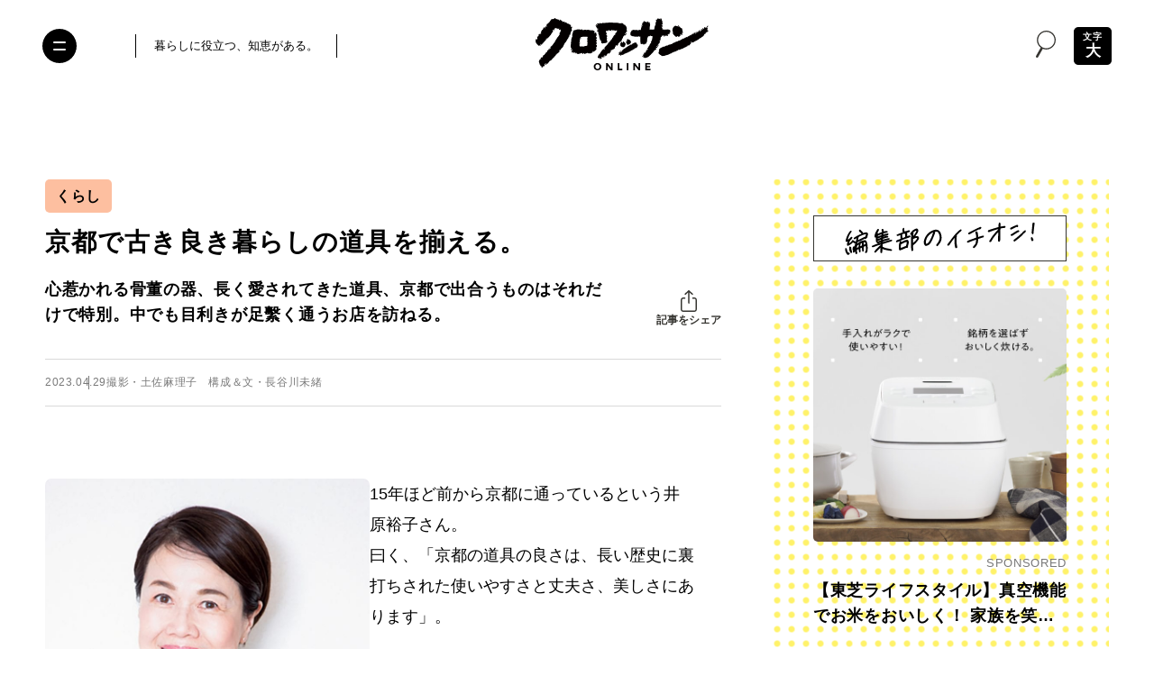

--- FILE ---
content_type: text/html; charset=UTF-8
request_url: https://croissant-online.jp/life/192350/
body_size: 135137
content:
<!DOCTYPE HTML>
<html lang="ja" prefix="og: http://ogp.me/ns#"
	>
<head>
<meta charset="UTF-8">
<meta http-equiv="X-UA-Compatible" content="IE=edge,chrome=1">
<meta name="robots" content="index,follow">
<meta name="viewport" content="width=device-width, initial-scale=1.0, minimum-scale=1.0" id="viewport">


<meta name="sponsored" content="0">

<meta name="keywords" content="クロワッサン,croissant,マガジンハウス,Magazine House,井原裕子,京都,器,国内旅行,旅行,春の京都案内。" />
<meta name="description" content="心惹かれる骨董の器、長く愛されてきた道具、京都で出合うものはそれだけで特別。中でも目利きが足繫く通うお店を訪ねる。" />
<meta name="author" content="クロワッサン オンライン" />

<meta property="og:title" content="京都で古き良き暮らしの道具を揃える。 | くらし | クロワッサン オンライン" />
<meta property="og:description" content='心惹かれる骨董の器、長く愛されてきた道具、京都で出合うものはそれだけで特別。中でも目利きが足繫く通うお店を訪ねる。' />
<meta property="og:site_name" content="クロワッサン オンライン" />
<meta property="og:url" content="https://croissant-online.jp/life/192350/" />
<meta property="og:locale" content="ja_JP" />
<meta property="og:image" content="https://croissant-online.jp/wp-content/uploads/2023/03/CR_MG_0327-20230316132514.jpg" />
<meta property="og:type" content="article" />

<meta name="twitter:card" content="summary_large_image" />
<meta name="twitter:site" content="@croissant_mag" />
<meta name="twitter:title" content="京都で古き良き暮らしの道具を揃える。 | くらし | クロワッサン オンライン" />
<meta name="twitter:description" content="心惹かれる骨董の器、長く愛されてきた道具、京都で出合うものはそれだけで特別。中でも目利きが足繫く通うお店を訪ねる。" />
<meta name="twitter:image" content="https://croissant-online.jp/wp-content/uploads/2023/03/CR_MG_0327-20230316132514.jpg" />
<meta name="twitter:url" content="https://croissant-online.jp/life/192350/" />

<meta property="fb:app_id" content="1471212773307433">

<meta name="thumbnail" content="https://croissant-online.jp/wp-content/uploads/2023/03/CR_MG_0327-20230316132514.jpg" />

<link rel="icon" href="https://croissant-online.jp/wp-content/themes/croissant2024/assets/images/favicon.ico" sizes="32x32">
<link rel="icon" href="https://croissant-online.jp/wp-content/themes/croissant2024/assets/images/icon.svg" type="image/svg+xml">
<link rel="apple-touch-icon" href="https://croissant-online.jp/wp-content/themes/croissant2024/assets/images/apple-touch-icon.png">
<link rel="manifest" href="https://croissant-online.jp/wp-content/themes/croissant2024/manifest.webmanifest">

<link rel="preconnect" href="https://fonts.gstatic.com/" crossorigin>



	<script type="application/ld+json">
{
	"@context": "https://schema.org",
	"@type": "Article",
	"mainEntityOfPage": {
		"@type": "WebPage",
		"@id": "https://croissant-online.jp/life/192350/"
	},
	"headline": "京都で古き良き暮らしの道具を揃える。",
	"image": [
		"
						https://croissant-online.jp/wp-content/uploads/2023/03/CR_MG_0327-20230316132514.jpg"
	],
	"datePublished": "2023-04-29T19:39:04+0900",
	"dateModified": "
	2023-04-29T19:39:04+0900	",
	"author": {
		"@type": "Organization",
		"name": "クロワッサン オンライン"
	},
	"publisher": {
		"@type": "Organization",
		"name": "クロワッサン オンライン",
		"logo": {
			"@type": "ImageObject",
			"url": "https://croissant-online.jp/wp-content/themes/croissant2024/assets/images/publisher-logo.png"
		}
	}
}
</script>
<title>京都で古き良き暮らしの道具を揃える。 | くらし | クロワッサン オンライン</title>
<meta name='robots' content='max-image-preview:large' />
	<style>img:is([sizes="auto" i], [sizes^="auto," i]) { contain-intrinsic-size: 3000px 1500px }</style>
	<link rel='dns-prefetch' href='//ajax.googleapis.com' />
<link rel='preload' href='https://croissant-online.jp/wp-content/themes/croissant2024/assets/css/base.css?v=3.0.0-rc.27' as='style'/>
<link rel='preload' href='//ajax.googleapis.com/ajax/libs/jquery/3.6.0/jquery.min.js' as='script'/>
<link rel='modulepreload' href='https://croissant-online.jp/wp-content/themes/croissant2024/assets/js/commons.js?v=3.0.0-rc.27'>
<link rel='modulepreload' href='https://croissant-online.jp/wp-content/themes/croissant2024/assets/js/single.js?v=3.0.0-rc.27'>
<link rel='preload' href='https://croissant-online.jp/wp-content/plugins/contact-form-7/modules/recaptcha/index.js' as='script'/>
<script type="text/javascript">
/* <![CDATA[ */
window._wpemojiSettings = {"baseUrl":"https:\/\/s.w.org\/images\/core\/emoji\/16.0.1\/72x72\/","ext":".png","svgUrl":"https:\/\/s.w.org\/images\/core\/emoji\/16.0.1\/svg\/","svgExt":".svg","source":{"concatemoji":"https:\/\/croissant-online.jp\/wp-includes\/js\/wp-emoji-release.min.js"}};
/*! This file is auto-generated */
!function(s,n){var o,i,e;function c(e){try{var t={supportTests:e,timestamp:(new Date).valueOf()};sessionStorage.setItem(o,JSON.stringify(t))}catch(e){}}function p(e,t,n){e.clearRect(0,0,e.canvas.width,e.canvas.height),e.fillText(t,0,0);var t=new Uint32Array(e.getImageData(0,0,e.canvas.width,e.canvas.height).data),a=(e.clearRect(0,0,e.canvas.width,e.canvas.height),e.fillText(n,0,0),new Uint32Array(e.getImageData(0,0,e.canvas.width,e.canvas.height).data));return t.every(function(e,t){return e===a[t]})}function u(e,t){e.clearRect(0,0,e.canvas.width,e.canvas.height),e.fillText(t,0,0);for(var n=e.getImageData(16,16,1,1),a=0;a<n.data.length;a++)if(0!==n.data[a])return!1;return!0}function f(e,t,n,a){switch(t){case"flag":return n(e,"\ud83c\udff3\ufe0f\u200d\u26a7\ufe0f","\ud83c\udff3\ufe0f\u200b\u26a7\ufe0f")?!1:!n(e,"\ud83c\udde8\ud83c\uddf6","\ud83c\udde8\u200b\ud83c\uddf6")&&!n(e,"\ud83c\udff4\udb40\udc67\udb40\udc62\udb40\udc65\udb40\udc6e\udb40\udc67\udb40\udc7f","\ud83c\udff4\u200b\udb40\udc67\u200b\udb40\udc62\u200b\udb40\udc65\u200b\udb40\udc6e\u200b\udb40\udc67\u200b\udb40\udc7f");case"emoji":return!a(e,"\ud83e\udedf")}return!1}function g(e,t,n,a){var r="undefined"!=typeof WorkerGlobalScope&&self instanceof WorkerGlobalScope?new OffscreenCanvas(300,150):s.createElement("canvas"),o=r.getContext("2d",{willReadFrequently:!0}),i=(o.textBaseline="top",o.font="600 32px Arial",{});return e.forEach(function(e){i[e]=t(o,e,n,a)}),i}function t(e){var t=s.createElement("script");t.src=e,t.defer=!0,s.head.appendChild(t)}"undefined"!=typeof Promise&&(o="wpEmojiSettingsSupports",i=["flag","emoji"],n.supports={everything:!0,everythingExceptFlag:!0},e=new Promise(function(e){s.addEventListener("DOMContentLoaded",e,{once:!0})}),new Promise(function(t){var n=function(){try{var e=JSON.parse(sessionStorage.getItem(o));if("object"==typeof e&&"number"==typeof e.timestamp&&(new Date).valueOf()<e.timestamp+604800&&"object"==typeof e.supportTests)return e.supportTests}catch(e){}return null}();if(!n){if("undefined"!=typeof Worker&&"undefined"!=typeof OffscreenCanvas&&"undefined"!=typeof URL&&URL.createObjectURL&&"undefined"!=typeof Blob)try{var e="postMessage("+g.toString()+"("+[JSON.stringify(i),f.toString(),p.toString(),u.toString()].join(",")+"));",a=new Blob([e],{type:"text/javascript"}),r=new Worker(URL.createObjectURL(a),{name:"wpTestEmojiSupports"});return void(r.onmessage=function(e){c(n=e.data),r.terminate(),t(n)})}catch(e){}c(n=g(i,f,p,u))}t(n)}).then(function(e){for(var t in e)n.supports[t]=e[t],n.supports.everything=n.supports.everything&&n.supports[t],"flag"!==t&&(n.supports.everythingExceptFlag=n.supports.everythingExceptFlag&&n.supports[t]);n.supports.everythingExceptFlag=n.supports.everythingExceptFlag&&!n.supports.flag,n.DOMReady=!1,n.readyCallback=function(){n.DOMReady=!0}}).then(function(){return e}).then(function(){var e;n.supports.everything||(n.readyCallback(),(e=n.source||{}).concatemoji?t(e.concatemoji):e.wpemoji&&e.twemoji&&(t(e.twemoji),t(e.wpemoji)))}))}((window,document),window._wpemojiSettings);
/* ]]> */
</script>
<style id='wp-emoji-styles-inline-css' type='text/css'>

	img.wp-smiley, img.emoji {
		display: inline !important;
		border: none !important;
		box-shadow: none !important;
		height: 1em !important;
		width: 1em !important;
		margin: 0 0.07em !important;
		vertical-align: -0.1em !important;
		background: none !important;
		padding: 0 !important;
	}
</style>
<style id='classic-theme-styles-inline-css' type='text/css'>
/*! This file is auto-generated */
.wp-block-button__link{color:#fff;background-color:#32373c;border-radius:9999px;box-shadow:none;text-decoration:none;padding:calc(.667em + 2px) calc(1.333em + 2px);font-size:1.125em}.wp-block-file__button{background:#32373c;color:#fff;text-decoration:none}
</style>
<style id='global-styles-inline-css' type='text/css'>
:root{--wp--preset--aspect-ratio--square: 1;--wp--preset--aspect-ratio--4-3: 4/3;--wp--preset--aspect-ratio--3-4: 3/4;--wp--preset--aspect-ratio--3-2: 3/2;--wp--preset--aspect-ratio--2-3: 2/3;--wp--preset--aspect-ratio--16-9: 16/9;--wp--preset--aspect-ratio--9-16: 9/16;--wp--preset--color--black: #000000;--wp--preset--color--cyan-bluish-gray: #abb8c3;--wp--preset--color--white: #ffffff;--wp--preset--color--pale-pink: #f78da7;--wp--preset--color--vivid-red: #cf2e2e;--wp--preset--color--luminous-vivid-orange: #ff6900;--wp--preset--color--luminous-vivid-amber: #fcb900;--wp--preset--color--light-green-cyan: #7bdcb5;--wp--preset--color--vivid-green-cyan: #00d084;--wp--preset--color--pale-cyan-blue: #8ed1fc;--wp--preset--color--vivid-cyan-blue: #0693e3;--wp--preset--color--vivid-purple: #9b51e0;--wp--preset--gradient--vivid-cyan-blue-to-vivid-purple: linear-gradient(135deg,rgba(6,147,227,1) 0%,rgb(155,81,224) 100%);--wp--preset--gradient--light-green-cyan-to-vivid-green-cyan: linear-gradient(135deg,rgb(122,220,180) 0%,rgb(0,208,130) 100%);--wp--preset--gradient--luminous-vivid-amber-to-luminous-vivid-orange: linear-gradient(135deg,rgba(252,185,0,1) 0%,rgba(255,105,0,1) 100%);--wp--preset--gradient--luminous-vivid-orange-to-vivid-red: linear-gradient(135deg,rgba(255,105,0,1) 0%,rgb(207,46,46) 100%);--wp--preset--gradient--very-light-gray-to-cyan-bluish-gray: linear-gradient(135deg,rgb(238,238,238) 0%,rgb(169,184,195) 100%);--wp--preset--gradient--cool-to-warm-spectrum: linear-gradient(135deg,rgb(74,234,220) 0%,rgb(151,120,209) 20%,rgb(207,42,186) 40%,rgb(238,44,130) 60%,rgb(251,105,98) 80%,rgb(254,248,76) 100%);--wp--preset--gradient--blush-light-purple: linear-gradient(135deg,rgb(255,206,236) 0%,rgb(152,150,240) 100%);--wp--preset--gradient--blush-bordeaux: linear-gradient(135deg,rgb(254,205,165) 0%,rgb(254,45,45) 50%,rgb(107,0,62) 100%);--wp--preset--gradient--luminous-dusk: linear-gradient(135deg,rgb(255,203,112) 0%,rgb(199,81,192) 50%,rgb(65,88,208) 100%);--wp--preset--gradient--pale-ocean: linear-gradient(135deg,rgb(255,245,203) 0%,rgb(182,227,212) 50%,rgb(51,167,181) 100%);--wp--preset--gradient--electric-grass: linear-gradient(135deg,rgb(202,248,128) 0%,rgb(113,206,126) 100%);--wp--preset--gradient--midnight: linear-gradient(135deg,rgb(2,3,129) 0%,rgb(40,116,252) 100%);--wp--preset--font-size--small: 13px;--wp--preset--font-size--medium: 20px;--wp--preset--font-size--large: 36px;--wp--preset--font-size--x-large: 42px;--wp--preset--spacing--20: 0.44rem;--wp--preset--spacing--30: 0.67rem;--wp--preset--spacing--40: 1rem;--wp--preset--spacing--50: 1.5rem;--wp--preset--spacing--60: 2.25rem;--wp--preset--spacing--70: 3.38rem;--wp--preset--spacing--80: 5.06rem;--wp--preset--shadow--natural: 6px 6px 9px rgba(0, 0, 0, 0.2);--wp--preset--shadow--deep: 12px 12px 50px rgba(0, 0, 0, 0.4);--wp--preset--shadow--sharp: 6px 6px 0px rgba(0, 0, 0, 0.2);--wp--preset--shadow--outlined: 6px 6px 0px -3px rgba(255, 255, 255, 1), 6px 6px rgba(0, 0, 0, 1);--wp--preset--shadow--crisp: 6px 6px 0px rgba(0, 0, 0, 1);}:where(.is-layout-flex){gap: 0.5em;}:where(.is-layout-grid){gap: 0.5em;}body .is-layout-flex{display: flex;}.is-layout-flex{flex-wrap: wrap;align-items: center;}.is-layout-flex > :is(*, div){margin: 0;}body .is-layout-grid{display: grid;}.is-layout-grid > :is(*, div){margin: 0;}:where(.wp-block-columns.is-layout-flex){gap: 2em;}:where(.wp-block-columns.is-layout-grid){gap: 2em;}:where(.wp-block-post-template.is-layout-flex){gap: 1.25em;}:where(.wp-block-post-template.is-layout-grid){gap: 1.25em;}.has-black-color{color: var(--wp--preset--color--black) !important;}.has-cyan-bluish-gray-color{color: var(--wp--preset--color--cyan-bluish-gray) !important;}.has-white-color{color: var(--wp--preset--color--white) !important;}.has-pale-pink-color{color: var(--wp--preset--color--pale-pink) !important;}.has-vivid-red-color{color: var(--wp--preset--color--vivid-red) !important;}.has-luminous-vivid-orange-color{color: var(--wp--preset--color--luminous-vivid-orange) !important;}.has-luminous-vivid-amber-color{color: var(--wp--preset--color--luminous-vivid-amber) !important;}.has-light-green-cyan-color{color: var(--wp--preset--color--light-green-cyan) !important;}.has-vivid-green-cyan-color{color: var(--wp--preset--color--vivid-green-cyan) !important;}.has-pale-cyan-blue-color{color: var(--wp--preset--color--pale-cyan-blue) !important;}.has-vivid-cyan-blue-color{color: var(--wp--preset--color--vivid-cyan-blue) !important;}.has-vivid-purple-color{color: var(--wp--preset--color--vivid-purple) !important;}.has-black-background-color{background-color: var(--wp--preset--color--black) !important;}.has-cyan-bluish-gray-background-color{background-color: var(--wp--preset--color--cyan-bluish-gray) !important;}.has-white-background-color{background-color: var(--wp--preset--color--white) !important;}.has-pale-pink-background-color{background-color: var(--wp--preset--color--pale-pink) !important;}.has-vivid-red-background-color{background-color: var(--wp--preset--color--vivid-red) !important;}.has-luminous-vivid-orange-background-color{background-color: var(--wp--preset--color--luminous-vivid-orange) !important;}.has-luminous-vivid-amber-background-color{background-color: var(--wp--preset--color--luminous-vivid-amber) !important;}.has-light-green-cyan-background-color{background-color: var(--wp--preset--color--light-green-cyan) !important;}.has-vivid-green-cyan-background-color{background-color: var(--wp--preset--color--vivid-green-cyan) !important;}.has-pale-cyan-blue-background-color{background-color: var(--wp--preset--color--pale-cyan-blue) !important;}.has-vivid-cyan-blue-background-color{background-color: var(--wp--preset--color--vivid-cyan-blue) !important;}.has-vivid-purple-background-color{background-color: var(--wp--preset--color--vivid-purple) !important;}.has-black-border-color{border-color: var(--wp--preset--color--black) !important;}.has-cyan-bluish-gray-border-color{border-color: var(--wp--preset--color--cyan-bluish-gray) !important;}.has-white-border-color{border-color: var(--wp--preset--color--white) !important;}.has-pale-pink-border-color{border-color: var(--wp--preset--color--pale-pink) !important;}.has-vivid-red-border-color{border-color: var(--wp--preset--color--vivid-red) !important;}.has-luminous-vivid-orange-border-color{border-color: var(--wp--preset--color--luminous-vivid-orange) !important;}.has-luminous-vivid-amber-border-color{border-color: var(--wp--preset--color--luminous-vivid-amber) !important;}.has-light-green-cyan-border-color{border-color: var(--wp--preset--color--light-green-cyan) !important;}.has-vivid-green-cyan-border-color{border-color: var(--wp--preset--color--vivid-green-cyan) !important;}.has-pale-cyan-blue-border-color{border-color: var(--wp--preset--color--pale-cyan-blue) !important;}.has-vivid-cyan-blue-border-color{border-color: var(--wp--preset--color--vivid-cyan-blue) !important;}.has-vivid-purple-border-color{border-color: var(--wp--preset--color--vivid-purple) !important;}.has-vivid-cyan-blue-to-vivid-purple-gradient-background{background: var(--wp--preset--gradient--vivid-cyan-blue-to-vivid-purple) !important;}.has-light-green-cyan-to-vivid-green-cyan-gradient-background{background: var(--wp--preset--gradient--light-green-cyan-to-vivid-green-cyan) !important;}.has-luminous-vivid-amber-to-luminous-vivid-orange-gradient-background{background: var(--wp--preset--gradient--luminous-vivid-amber-to-luminous-vivid-orange) !important;}.has-luminous-vivid-orange-to-vivid-red-gradient-background{background: var(--wp--preset--gradient--luminous-vivid-orange-to-vivid-red) !important;}.has-very-light-gray-to-cyan-bluish-gray-gradient-background{background: var(--wp--preset--gradient--very-light-gray-to-cyan-bluish-gray) !important;}.has-cool-to-warm-spectrum-gradient-background{background: var(--wp--preset--gradient--cool-to-warm-spectrum) !important;}.has-blush-light-purple-gradient-background{background: var(--wp--preset--gradient--blush-light-purple) !important;}.has-blush-bordeaux-gradient-background{background: var(--wp--preset--gradient--blush-bordeaux) !important;}.has-luminous-dusk-gradient-background{background: var(--wp--preset--gradient--luminous-dusk) !important;}.has-pale-ocean-gradient-background{background: var(--wp--preset--gradient--pale-ocean) !important;}.has-electric-grass-gradient-background{background: var(--wp--preset--gradient--electric-grass) !important;}.has-midnight-gradient-background{background: var(--wp--preset--gradient--midnight) !important;}.has-small-font-size{font-size: var(--wp--preset--font-size--small) !important;}.has-medium-font-size{font-size: var(--wp--preset--font-size--medium) !important;}.has-large-font-size{font-size: var(--wp--preset--font-size--large) !important;}.has-x-large-font-size{font-size: var(--wp--preset--font-size--x-large) !important;}
:where(.wp-block-post-template.is-layout-flex){gap: 1.25em;}:where(.wp-block-post-template.is-layout-grid){gap: 1.25em;}
:where(.wp-block-columns.is-layout-flex){gap: 2em;}:where(.wp-block-columns.is-layout-grid){gap: 2em;}
:root :where(.wp-block-pullquote){font-size: 1.5em;line-height: 1.6;}
</style>
<link rel='stylesheet' href='https://croissant-online.jp/wp-content/themes/croissant2024/assets/css/base.css?v=3.0.0-rc.27' type='text/css' media='all' />
<script src="//ajax.googleapis.com/ajax/libs/jquery/3.6.0/jquery.min.js" ></script>
<link rel="https://api.w.org/" href="https://croissant-online.jp/wp-json/" /><link rel="alternate" title="JSON" type="application/json" href="https://croissant-online.jp/wp-json/wp/v2/posts/192350" /><link rel='shortlink' href='https://croissant-online.jp/?p=192350' />
<link rel="alternate" title="oEmbed (JSON)" type="application/json+oembed" href="https://croissant-online.jp/wp-json/oembed/1.0/embed?url=https%3A%2F%2Fcroissant-online.jp%2Flife%2F192350%2F" />
<link rel="alternate" title="oEmbed (XML)" type="text/xml+oembed" href="https://croissant-online.jp/wp-json/oembed/1.0/embed?url=https%3A%2F%2Fcroissant-online.jp%2Flife%2F192350%2F&#038;format=xml" />
<link rel='canonical' href='https://croissant-online.jp/life/192350/' />
		<!-- Google Tag Manager -->
<script>(function(w,d,s,l,i){w[l]=w[l]||[];w[l].push({'gtm.start':
new Date().getTime(),event:'gtm.js'});var f=d.getElementsByTagName(s)[0],
j=d.createElement(s),dl=l!='dataLayer'?'&l='+l:'';j.async=true;j.src=
'https://www.googletagmanager.com/gtm.js?id='+i+dl;f.parentNode.insertBefore(j,f);
})(window,document,'script','dataLayer','GTM-MD2Z9KH');</script>
<!-- End Google Tag Manager -->		<script>
(function(i,s,o,g,r,a,m){i['GoogleAnalyticsObject']=r;i[r]=i[r]||function(){
(i[r].q=i[r].q||[]).push(arguments)},i[r].l=1*new Date();a=s.createElement(o),
m=s.getElementsByTagName(o)[0];a.async=1;a.src=g;m.parentNode.insertBefore(a,m)
})(window,document,'script','https://www.google-analytics.com/analytics.js','ga');
ga('create', 'UA-79924672-1', 'auto', {'allowLinker': true});
ga('require', 'linker');
ga('linker:autoLink', ['shindan.croissant-online.jp'] );
ga('send', 'pageview');
</script>
<script type="text/javascript">
(function(d,u){var b=d.getElementsByTagName("script")[0],j=d.createElement("script");j.async=true;j.src=u;b.parentNode.insertBefore(j,b);})(document,"//img.ak.impact-ad.jp/ut/ab2e8c676839ef91_3060.js");
</script>
<noscript><iframe src="//nspt.unitag.jp/ab2e8c676839ef91_3060.php" width="0" height="0" frameborder="0"></iframe></noscript><!-- ## NXS/OG ## --><!-- ## NXSOGTAGS ## --><!-- ## NXS/OG ## -->
			<script type="application/javascript" src="//anymind360.com/js/3715/ats.js"></script>
<script async src="https://securepubads.g.doubleclick.net/tag/js/gpt.js"></script>
<script>
	var slotBasePath = '/21687239661/croissant-online/';
    var slot = ['PC', 'SP'];
    slot['PC'] = {
        cr_pc_article_billbord : [[970, 250], [970, 90], [728, 90]],
        cr_pc_article_right_1st : [[1, 1], [320, 180], [160, 600], [300, 600], [200, 200], [120, 600], [336, 280], [300, 250]],
        cr_pc_article_right_2nd : [[1, 1], [300, 250], [320, 180], [336, 280], [300, 600], [120, 600], [200, 200], [160, 600]],
        cr_pc_article_underarticle_left : [[320, 180], [1, 1], [300, 250], [336, 280], [200, 200], [320, 100], [320, 50], [300, 600]],
        cr_pc_article_underarticle_right : [[320, 180], [320, 50], [336, 280], [200, 200], [320, 100], [1, 1], [300, 250], [300, 600]],
    };
    slot['SP'] = {
        cr_sp_article_undertitle : [[1, 1], [320,100], [320,50]],
        cr_sp_article_underarticle : [[1, 1], [320, 180], [300, 600], 'fluid', [300, 250], [336, 280], [320, 50], [200, 200], [320, 100]],
    };

    var device = /ip(hone|od)|android.*(mobile|mini)/i.test(navigator.userAgent) ||
        /Opera Mobi|Mobile.+Firefox|^HTC|Fennec|IEMobile|BlackBerry|BB10.*Mobile|GT-.*Build\/GINGERBREAD|SymbianOS.*AppleWebKit/.test(navigator.userAgent)
        ? 'SP' : 'PC';

    window.googletag = window.googletag || {cmd: []};
    var _AdSlots = [];
    googletag.cmd.push(function() {
        var i = 0;
        for( var unit in slot[device] ) {
            if (unit == 'cr_pc_article_billbord') {
                _AdSlots.push(googletag.defineSlot(slotBasePath + unit, slot[device][unit], unit).addService(googletag.pubads()).setCollapseEmptyDiv(true, true));
            } else {
                _AdSlots.push(googletag.defineSlot(slotBasePath + unit, slot[device][unit], unit).addService(googletag.pubads()));
            }
        }
        googletag.pubads().enableSingleRequest();
        googletag.pubads().collapseEmptyDivs();
        googletag.enableServices();
    });
</script>		<meta name="google-site-verification" content="ebdmCTKzlgfYziKcTwsIaQJxfZcjRSX8PRiicDrsoLA" />			<script type="text/javascript">
window._taboola = window._taboola || [];
_taboola.push({article:'auto'});
!function (e, f, u, i) {
if (!document.getElementById(i)){
e.async = 1;
e.src = u;
e.id = i;
f.parentNode.insertBefore(e, f);
}
}(document.createElement('script'),
document.getElementsByTagName('script')[0],
'//cdn.taboola.com/libtrc/fourm-croissant/loader.js',
'tb_loader_script');
if(window.performance && typeof window.performance.mark == 'function')
{window.performance.mark('tbl_ic');}
</script></head>
<body class="wp-singular post-template-default single single-post postid-192350 single-format-standard wp-theme-croissant2024">
	<div id="fb-root"></div>
	<script>
	window.fbAsyncInit = function() {
		FB.init({
			appId      : '1471212773307433',
			xfbml      : true,
			version    : 'v14.0'
		});
		FB.AppEvents.logPageView();
	};

	(function(d, s, id){
		var js, fjs = d.getElementsByTagName(s)[0];
		if (d.getElementById(id)) {return;}
		js = d.createElement(s); js.id = id;
		js.src = "https://connect.facebook.net/en_US/sdk.js";
		fjs.parentNode.insertBefore(js, fjs);
	}(document, 'script', 'facebook-jssdk'));
	</script>	<!-- Google Tag Manager (noscript) -->
	<noscript><iframe src="https://www.googletagmanager.com/ns.html?id=GTM-MD2Z9KH" height="0" width="0" style="display:none;visibility:hidden"></iframe></noscript>
	<!-- End Google Tag Manager (noscript) -->
<div class="wrapper">
	<header class="hidingHeader" id="hidingHeader">
		<div class="hidingHeader-in">
			<div class="header">
				<button class="nav-toggle" aria-expanded="false" aria-label="Toggle the menu">
					<i></i>
				</button>

				<div class="inner">
					<div class="header__container">
						<div class="header__desc">
							<p>暮らしに役立つ、知恵がある。</p>
						</div>
						<div class="header__logo">
							<a href="https://croissant-online.jp/">
								<img
								src="https://croissant-online.jp/wp-content/themes/croissant2024/assets/images/logo.svg"
								loading="lazy"
								decoding="async"
								width="192"
								height="58"
								alt="クロワッサン オンライン">
							</a>
						</div>
						<div class="header__spacer">&nbsp;</div>
					</div>
				</div>

									<div class="header__icon-group">
						<div class="header__search-modal">
							<button class="header__search-button" data-micromodal-trigger="search-modal">
								<i class="icon-search">
									<svg class="icon">
										<use xlink:href="#icon-search"/>
									</svg>
								</i>
							</button>
						</div>

													<div class="header__text-toggle">
								<button class="text-toggle" aria-label="文字の拡大縮小">
									<span class="text-toggle__small-text">文字</span>
									<span class="text-toggle__large-text">大</span>
								</button>
							</div>
											</div>
							</div>
		</div>
	</header>

			<button class="text-toggle sp-only" aria-label="文字の拡大縮小">
			<span class="text-toggle__small-text">文字</span>
			<span class="text-toggle__large-text">大</span>
		</button>
	
	
		<!-- /83555300/magazineworld/croissant-online/cr_pc_article_billbord -->
	<div id="cr_pc_article_billbord_cls">
		<div id="cr_pc_article_billbord">
			<p>広告</p>
			<script>
				googletag.cmd.push(function() { googletag.display('cr_pc_article_billbord'); });
			</script>
		</div>
	</div>
	
	<div class="container">
		<main class="container__main">
			<article>


		
		<header class="single-header">
				<ul class="single-header__category-list">
					<li class="single-header__category-list-item">
				<a href="https://croissant-online.jp/life/living/">
					くらし				</a>
			</li>
			</ul>

			<h1 class="single-header__heading">京都で古き良き暮らしの道具を揃える。</h1>

			<div class="single-header__row ">
								<div class="single-header__lead">心惹かれる骨董の器、長く愛されてきた道具、京都で出合うものはそれだけで特別。中でも目利きが足繫く通うお店を訪ねる。</div>
				
				<div class="single-header__share">
					<div class="single-header__share-inner">
						<button type="button" class="single-header__share-button">
							<i class="icon-share">
								<svg class="icon">
									<use xlink:href="#icon-share"/>
								</svg>
							</i>
							<span class="single-header__share-button-text">記事をシェア</span>
						</button>

						<div class="single-header__share-links">
							<ul>
								<li class="single-header__share-links-item x">
																		<a href="https://twitter.com/share?url=https%3A%2F%2Fcroissant-online.jp%2Flife%2F192350%2F&#038;text=%E4%BA%AC%E9%83%BD%E3%81%A7%E5%8F%A4%E3%81%8D%E8%89%AF%E3%81%8D%E6%9A%AE%E3%82%89%E3%81%97%E3%81%AE%E9%81%93%E5%85%B7%E3%82%92%E6%8F%83%E3%81%88%E3%82%8B%E3%80%82" target="_blank">
										<i class="icon-x-circle">
											<svg class="icon">
												<use xlink:href="#icon-x-circle"/>
											</svg>
										</i>
										<span>X</span>
									</a>
								</li>
								<li class="single-header__share-links-item facebook">
																		<a href="https://www.facebook.com/sharer.php?src=bm&#038;u=https%3A%2F%2Fcroissant-online.jp%2Flife%2F192350%2F&#038;t=%E4%BA%AC%E9%83%BD%E3%81%A7%E5%8F%A4%E3%81%8D%E8%89%AF%E3%81%8D%E6%9A%AE%E3%82%89%E3%81%97%E3%81%AE%E9%81%93%E5%85%B7%E3%82%92%E6%8F%83%E3%81%88%E3%82%8B%E3%80%82">
										<i class="icon-facebook">
											<svg class="icon">
												<use xlink:href="#icon-facebook"/>
											</svg>
										</i>
										<span>Facebook</span>
									</a>
								</li>
								<li class="single-header__share-links-item line">
																		<a href="//line.me/R/msg/text/?%E4%BA%AC%E9%83%BD%E3%81%A7%E5%8F%A4%E3%81%8D%E8%89%AF%E3%81%8D%E6%9A%AE%E3%82%89%E3%81%97%E3%81%AE%E9%81%93%E5%85%B7%E3%82%92%E6%8F%83%E3%81%88%E3%82%8B%E3%80%82https%3A%2F%2Fcroissant-online.jp%2Flife%2F192350%2F" target="_blank">
										<i class="icon-line-circle">
											<svg class="icon">
												<use xlink:href="#icon-line-circle"/>
											</svg>
										</i>
										<span>LINE</span>
									</a>
								</li>
								<li class="single-header__share-links-item copy">
									<a href="https://croissant-online.jp/life/192350/" target="_blank">
										<i class="icon-link">
											<svg class="icon">
												<use xlink:href="#icon-link"/>
											</svg>
										</i>
										<span>リンクをコピー</span>
									</a>
								</li>
							</ul>
						</div>
					</div>
				</div>
			</div>

			<div class="single-header__data">
				<div class="single-header__data-inner">
					<time class="single-header__date" datetime="2023-04-29T19:39:04+09:00">
						2023.04.29					</time>

										<p class="single-header__credit">撮影・土佐麻理子　構成＆文・長谷川未緒</p>
									</div>

							</div>
		</header>

		
		
				<div class="single-content single-content--customfield-mode">
				<section id="anchor-1">
		
		
		
		
		
								<div class="single-images single-images--column-2">
									<div class="single-images__column">
												<figure class="single-images__figure">
							<img
							srcset="https://croissant-online.jp/wp-content/uploads/2023/03/9ea61536d06aef8076a603a0a40d7a3e-20230316132417-750x925.jpg 750w, https://croissant-online.jp/wp-content/uploads/2023/03/9ea61536d06aef8076a603a0a40d7a3e-20230316132417-630x777.jpg 1920w"
							loading="lazy"
							decoding="async"
							width="630"
							height="777"
							sizes="(max-width: 768px) 100vw, 360px"
							alt="料理研究家・井原裕子さん"
															data-pin-media="https://croissant-online.jp/wp-content/uploads/2023/03/9ea61536d06aef8076a603a0a40d7a3e-20230316132417-630x777.jpg"							/>

														<figcaption class="single-images__figcaption">
								料理研究家・井原裕子さん							</figcaption>
													</figure>
						
											</div>
									<div class="single-images__column">
						
												<div class="single-images__text wp-editor">
							<p>15年ほど前から京都に通っているという井原裕子さん。<br />
曰く、「京都の道具の良さは、長い歴史に裏打ちされた使いやすさと丈夫さ、美しさにあります」。</p>
<p>東京店があっても京都本店に行くと品揃えが豊富なので京都で買う。<br />
盛り付け箸や和の文具など、リピート買いするものもあれば、ひとめぼれしたり便利な使い道が浮かんだりして、衝動買いするものも。<br />
今回は中でも特に愛用しているものを見せてもらった。</p>
						</div>
											</div>
							</div>
		
		
		
		
		
			</section>

	
		<section id="anchor-2">
		
		
		
				<div class="single-text wp-editor"><p>「旅先では気持ちが大きくなっているのでつい買ってしまいます。東京と違い、京都は街の密度が濃く、名店が歩いて回れる距離に集まっています。食材も道具も日用雑貨も、ぱっと買い揃えられるところが、京都の魅力ですね」</p>
</div>
		
		
		
		
		
		
		
			</section>

	
		<section id="anchor-3">
				<h2 class="single-heading2">明治時代のガラスは、現代のものにはない独特の雰囲気。</h2>
		
									<div class="single-images single-images--column-1">
											<div class="single-images__column">
														<figure class="single-images__figure">
								<img
								srcset="https://croissant-online.jp/wp-content/uploads/2023/03/CR_MG_0342-20230316132451-750x501.jpg 750w, https://croissant-online.jp/wp-content/uploads/2023/03/CR_MG_0342-20230316132451.jpg 1920w"
								loading="lazy"
								decoding="async"
								width="1260"
								height="841"
								sizes="(max-width: 768px) 100vw, 750px"
								alt="うつわ 阿閑堂　TEL.075・752・3538"
																	data-pin-media="https://croissant-online.jp/wp-content/uploads/2023/03/CR_MG_0342-20230316132451.jpg"								/>

																<figcaption class="single-images__figcaption">
									うつわ 阿閑堂　TEL.075・752・3538								</figcaption>
															</figure>
													</div>
									</div>
					
		
				<div class="single-text wp-editor"><p>ぽってりと厚みがあり、小ぶりで手になじみやすいガラスのコップ。「åちょこっとビールを飲んだり、ジュースを飲んだりするのにちょうどいいサイズなので、愛用しています」</p>
</div>
		
		
		
		
		
		
		
			</section>

	
		<section id="anchor-4">
				<h2 class="single-heading2">絵柄がずれているところも かわいい。古伊万里の小皿。</h2>
		
									<div class="single-images single-images--column-1">
											<div class="single-images__column">
														<figure class="single-images__figure">
								<img
								srcset="https://croissant-online.jp/wp-content/uploads/2023/03/CR_MG_0327-20230316132514-750x521.jpg 750w, https://croissant-online.jp/wp-content/uploads/2023/03/CR_MG_0327-20230316132514.jpg 1920w"
								loading="lazy"
								decoding="async"
								width="1260"
								height="876"
								sizes="(max-width: 768px) 100vw, 750px"
								alt="観山堂 TEL.075・561・0126"
																	data-pin-media="https://croissant-online.jp/wp-content/uploads/2023/03/CR_MG_0327-20230316132514.jpg"								/>

																<figcaption class="single-images__figcaption">
									観山堂 TEL.075・561・0126								</figcaption>
															</figure>
													</div>
									</div>
					
		
				<div class="single-text wp-editor"><p>価格の高いものから、手に取りやすいものまで揃う。「すごくたくさんあるので、気に入る柄を選ぶ楽しみがあります。座り込んで探しますよ。大きな器と違い、持ち帰りやすいのもうれしい」</p>
</div>
		
		
		
		
		
		
		
			</section>

	
		<section id="anchor-5">
				<h2 class="single-heading2">見ているだけでうっとり。丁寧に編まれた銅製「手編みかご」。</h2>
		
									<div class="single-images single-images--column-1">
											<div class="single-images__column">
														<figure class="single-images__figure">
								<img
								srcset="https://croissant-online.jp/wp-content/uploads/2023/03/CR_MG_0255-20230316132554-750x521.jpg 750w, https://croissant-online.jp/wp-content/uploads/2023/03/CR_MG_0255-20230316132554.jpg 1920w"
								loading="lazy"
								decoding="async"
								width="1260"
								height="875"
								sizes="(max-width: 768px) 100vw, 750px"
								alt="直径20cm×高さ7cm 1万4300円（辻和金網 TEL.075・231・7368）"
																	data-pin-media="https://croissant-online.jp/wp-content/uploads/2023/03/CR_MG_0255-20230316132554.jpg"								/>

																<figcaption class="single-images__figcaption">
									直径20cm×高さ7cm 1万4300円（辻和金網 TEL.075・231・7368）								</figcaption>
															</figure>
													</div>
									</div>
					
		
				<div class="single-text wp-editor"><p>竹のふちが美しい編み目を引き立てる。「パンを入れたり、鍋をするときに野菜を盛ったり。使わないときも、キッチンに置いておくだけで様になります」。</p>
</div>
		
		
		
		
		
		
		
			</section>

	
		<section id="anchor-6">
				<h2 class="single-heading2">軽くて使い勝手がいい、モダンな形の「天ぷら鍋」。</h2>
		
									<div class="single-images single-images--column-1">
											<div class="single-images__column">
														<figure class="single-images__figure">
								<img
								srcset="https://croissant-online.jp/wp-content/uploads/2023/03/CR_MG_0262-20230316132607-750x513.jpg 750w, https://croissant-online.jp/wp-content/uploads/2023/03/CR_MG_0262-20230316132607.jpg 1920w"
								loading="lazy"
								decoding="async"
								width="1260"
								height="861"
								sizes="(max-width: 768px) 100vw, 750px"
								alt="直径24cm×高さ7cm 2万790円（鍛金工房 WESTSIDE33 TEL.075・561・5294）"
																	data-pin-media="https://croissant-online.jp/wp-content/uploads/2023/03/CR_MG_0262-20230316132607.jpg"								/>

																<figcaption class="single-images__figcaption">
									直径24cm×高さ7cm 2万790円（鍛金工房 WESTSIDE33 TEL.075・561・5294）								</figcaption>
															</figure>
													</div>
									</div>
					
		
				<div class="single-text wp-editor"><p>三十三間堂そばにある職人の店のアルミの打ち出し鍋。「熱伝導率がよく均一に火が入るので、天ぷら以外も煮魚を煮たり、何にでも使っています」。</p>
</div>
		
		
		
		
		
		
		
			</section>

	
		<section id="anchor-7">
				<h2 class="single-heading2">帯の模様など、細部まで美しい。舞妓さんモチーフのポチ袋。</h2>
		
									<div class="single-images single-images--column-1">
											<div class="single-images__column">
														<figure class="single-images__figure">
								<img
								srcset="https://croissant-online.jp/wp-content/uploads/2023/03/CR_MG_0383-20230316132638-750x500.jpg 750w, https://croissant-online.jp/wp-content/uploads/2023/03/CR_MG_0383-20230316132638.jpg 1920w"
								loading="lazy"
								decoding="async"
								width="1260"
								height="840"
								sizes="(max-width: 768px) 100vw, 750px"
								alt="京都で古き良き暮らしの道具を揃える。"
																	data-pin-media="https://croissant-online.jp/wp-content/uploads/2023/03/CR_MG_0383-20230316132638.jpg"								/>

															</figure>
													</div>
									</div>
					
		
				<div class="single-text wp-editor"><p>「八坂神社のそばで見つけた文具屋さんで購入しました。ふとした瞬間にかわいいものを見つけるのが街歩きの楽しさですね。舞妓さんの姿がかわいらしく、京都らしさに心が浮き立ちます」。お年玉や借りたお金を返すときなどに。</p>
</div>
		
		
		
		
		
		
		
			</section>

	
		<section id="anchor-8">
				<h2 class="single-heading2">ふだん使いにもお祝いの席にも。赤色が食卓にはえる、漆の器。</h2>
		
									<div class="single-images single-images--column-1">
											<div class="single-images__column">
														<figure class="single-images__figure">
								<img
								srcset="https://croissant-online.jp/wp-content/uploads/2023/03/CR_MG_0331-20230316132701-750x360.jpg 750w, https://croissant-online.jp/wp-content/uploads/2023/03/CR_MG_0331-20230316132701.jpg 1920w"
								loading="lazy"
								decoding="async"
								width="1260"
								height="605"
								sizes="(max-width: 768px) 100vw, 750px"
								alt="左（阿閑堂）、右（尾杉商店 TEL.075・231・7554）"
																	data-pin-media="https://croissant-online.jp/wp-content/uploads/2023/03/CR_MG_0331-20230316132701.jpg"								/>

																<figcaption class="single-images__figcaption">
									左（阿閑堂）、右（尾杉商店 TEL.075・231・7554）								</figcaption>
															</figure>
													</div>
									</div>
					
		
				<div class="single-text wp-editor"><p>おやつ時間に和菓子をのせていただくと、気分が上がるのだそう。「おめでたい感じがする色なので、ひな祭りやお月見のときにお菓子を飾ったりすることもあります」。</p>
</div>
		
		
		
		
		
		
		
			</section>

	
		<section id="anchor-9">
				<h2 class="single-heading2">一度使ったら、手放せない。 竹製の「京風もりつけ箸」。</h2>
		
									<div class="single-images single-images--column-1">
											<div class="single-images__column">
														<figure class="single-images__figure">
								<img
								srcset="https://croissant-online.jp/wp-content/uploads/2023/03/CR_MG_0274-20230316132732-750x442.jpg 750w, https://croissant-online.jp/wp-content/uploads/2023/03/CR_MG_0274-20230316132732.jpg 1920w"
								loading="lazy"
								decoding="async"
								width="1260"
								height="743"
								sizes="(max-width: 768px) 100vw, 750px"
								alt="（下）23cm 1,760円（市原平兵衞商店 TEL.075・341・3831）"
																	data-pin-media="https://croissant-online.jp/wp-content/uploads/2023/03/CR_MG_0274-20230316132732.jpg"								/>

																<figcaption class="single-images__figcaption">
									（下）23cm 1,760円（市原平兵衞商店 TEL.075・341・3831）								</figcaption>
															</figure>
													</div>
									</div>
					
		
				<div class="single-text wp-editor"><p>先が尖っているから、細かいものまで盛り付けられる。「菜箸で盛り付けている方は、ぜひ盛り付け箸を使ってみてほしいです。お弁当を詰めるときにも便利です」。</p>
</div>
		
		
		
		
		
		
		
			</section>

	
		<section id="anchor-10">
				<h2 class="single-heading2">手触りと吸水性が抜群! 伊勢木綿の手ぬぐい。</h2>
		
									<div class="single-images single-images--column-1">
											<div class="single-images__column">
														<figure class="single-images__figure">
								<img
								srcset="https://croissant-online.jp/wp-content/uploads/2023/03/CR_MG_0378-20230316132745-750x501.jpg 750w, https://croissant-online.jp/wp-content/uploads/2023/03/CR_MG_0378-20230316132745.jpg 1920w"
								loading="lazy"
								decoding="async"
								width="1260"
								height="841"
								sizes="(max-width: 768px) 100vw, 750px"
								alt="（SOU・SOU TEL.03・3407・7877）"
																	data-pin-media="https://croissant-online.jp/wp-content/uploads/2023/03/CR_MG_0378-20230316132745.jpg"								/>

																<figcaption class="single-images__figcaption">
									（SOU・SOU TEL.03・3407・7877）								</figcaption>
															</figure>
													</div>
									</div>
					
		
				<div class="single-text wp-editor"><p>ポップな意匠が揃う。「軽く薄いので荷物にならず、お土産にもおすすめ。ハンカチ代わりに持ち歩いていますが、食事の際ひざに広げたり、大判なので何か包んだり。1枚あると重宝」</p>
</div>
		
		
		
		
		
		
		
			</section>

	
		<section id="anchor-11">
				<h2 class="single-heading2">ストックしておくと安心。ぬくもりを感じる和の文具。</h2>
		
									<div class="single-images single-images--column-1">
											<div class="single-images__column">
														<figure class="single-images__figure">
								<img
								srcset="https://croissant-online.jp/wp-content/uploads/2023/03/CR_MG_0392-20230316132809-750x501.jpg 750w, https://croissant-online.jp/wp-content/uploads/2023/03/CR_MG_0392-20230316132809.jpg 1920w"
								loading="lazy"
								decoding="async"
								width="1260"
								height="841"
								sizes="(max-width: 768px) 100vw, 750px"
								alt="（嵩山堂はし本 TEL.075・223・0347）　※蝶水引のご祝儀袋は販売終了。"
																	data-pin-media="https://croissant-online.jp/wp-content/uploads/2023/03/CR_MG_0392-20230316132809.jpg"								/>

																<figcaption class="single-images__figcaption">
									（嵩山堂はし本 TEL.075・223・0347）　※蝶水引のご祝儀袋は販売終了。								</figcaption>
															</figure>
													</div>
									</div>
					
		
				<div class="single-text wp-editor"><p>はがきやポチ袋、文香など、少しずつ買い揃えている。「寸志を包んだり、請求書を送ったり、ちょっとしたお礼を書くのにもよく使うので、常備しています」</p>
</div>
		
		
		
		
		
		
		
			</section>

	
	


	<div class="single-cooperate wp-editor">
		<p>『クロワッサン』1089号より</p>
	</div>

	<div class="finish-reading"></div>

			<div class="single-photogallery-link">
			<a href="https://croissant-online.jp/life/192350/?gallery">この記事で使われている写真をすべて見る</a>
		</div>
	
					</div>

			
		<div class="single-related-posts">
	<h3 class="single-related-posts__title">関連記事</h3>
	<ul class="single-related-posts__list">
					<li class="single-related-posts__list-item">
				<a href="https://croissant-online.jp/life/192324/" >
					美しくかつ、使いやすい。京都の審美眼が凝縮した器や道具。				</a>
			</li>
					<li class="single-related-posts__list-item">
				<a href="https://croissant-online.jp/life/192190/" >
					京都通が薦める、【京中華】の厳選3軒。				</a>
			</li>
					<li class="single-related-posts__list-item">
				<a href="https://croissant-online.jp/life/192257/" >
					民藝に日本画、現代美術…個性的な建築やアートに心奪われる、京都での美的体験をここで。				</a>
			</li>
			</ul>
</div>

		
					<!-- /21687239661/magazineworld/croissant-online/cr_sp_article_underarticle -->
			<div id="cr_sp_article_underarticle" style="min-width: 300px; min-height: 250px;">
				<p>広告</p>
				<script>
					googletag.cmd.push(function() { googletag.display('cr_sp_article_underarticle'); });
				</script>
			</div>
		
				<div class="single-tags">
			<h3 class="single-tags__title">TAGS</h3>
			<ul class="single-tags__list">
								<li class="single-tags__list-item">
					<a href="https://croissant-online.jp/tag/%e4%ba%95%e5%8e%9f%e8%a3%95%e5%ad%90/">
						<i>#</i>井原裕子					</a>
				</li>
								<li class="single-tags__list-item">
					<a href="https://croissant-online.jp/tag/%e4%ba%ac%e9%83%bd/">
						<i>#</i>京都					</a>
				</li>
								<li class="single-tags__list-item">
					<a href="https://croissant-online.jp/tag/%e5%99%a8/">
						<i>#</i>器					</a>
				</li>
								<li class="single-tags__list-item">
					<a href="https://croissant-online.jp/tag/%e5%9b%bd%e5%86%85%e6%97%85%e8%a1%8c/">
						<i>#</i>国内旅行					</a>
				</li>
								<li class="single-tags__list-item">
					<a href="https://croissant-online.jp/tag/%e6%97%85%e8%a1%8c/">
						<i>#</i>旅行					</a>
				</li>
								<li class="single-tags__list-item">
					<a href="https://croissant-online.jp/tag/%e6%98%a5%e3%81%ae%e4%ba%ac%e9%83%bd%e6%a1%88%e5%86%85%e3%80%82/">
						<i>#</i>春の京都案内。					</a>
				</li>
							</ul>
		</div>
		
		<div class="single-breadcrumb">
	<ol class="single-breadcrumb__list" itemscope itemtype="https://schema.org/BreadcrumbList">
					<li class="single-breadcrumb__list-item" itemprop="itemListElement" itemscope itemtype="https://schema.org/ListItem">
				<a class="single-breadcrumb__link" itemprop="item" href="https://croissant-online.jp/">
					<span itemprop="name">HOME</span>
				</a>
				<meta itemprop="position" content="1" />
			</li>
			<li class="single-breadcrumb__list-item" itemprop="itemListElement" itemscope itemtype="https://schema.org/ListItem">
				<i class="single-breadcrumb__arrow icon-arrow-right">
					<svg class="icon">
						<use xlink:href="#icon-arrow-right"/>
					</svg>
				</i>
				<a class="single-breadcrumb__link" itemscope itemtype="https://schema.org/WebPage" itemprop="item" itemid="https://croissant-online.jp/life/" href="https://croissant-online.jp/life/">
					<span itemprop="name">くらし</span>
				</a>
				<meta itemprop="position" content="2" />
			</li>
			<li class="single-breadcrumb__list-item" itemprop="itemListElement" itemscope itemtype="https://schema.org/ListItem">
				<i class="single-breadcrumb__arrow icon-arrow-right">
					<svg class="icon">
						<use xlink:href="#icon-arrow-right"/>
					</svg>
				</i>
				<span class="single-breadcrumb__name" itemprop="name">京都で古き良き暮らしの道具を揃える。</span>
				<meta itemprop="position" content="3" />
			</li>
			</ol>
</div>

		
		
			</article>
		</main>
		<aside class="container__side">
	<div class="recommend pc-only">
		<div class="recommend__container">
			<h2 class="recommend__heading">
				<img
				src="https://croissant-online.jp/wp-content/themes/croissant2024/assets/images/recommend-heading.svg"
				loading="lazy"
				decoding="async"
				width="212"
				height="37"
				alt="編集部のイチオシ！"
				/>
			</h2>
			<ul class="recommend__list">
										<li class="recommend__item">
							<div class="card">
																<a class="card__link" href="https://croissant-online.jp/life/261064/">
									<div class="card__header">
																					<figure class="card__figure">
												<img
												src="https://croissant-online.jp/wp-content/uploads/2025/12/04-20251202135901-600x600.jpg"
												loading="lazy"
												decoding="async"
												width="600"
												height="600"
												alt="【東芝ライフスタイル】真空機能でお米をおいしく！ 家族を笑顔にする新しい炊飯器"
												class="card__image card__image--display"
												/>
											</figure>
																			</div>
									<div class="card__body">
																				<div class="card__data">
											<div class="card__data-sponsored">SPONSORED</div>
										</div>
																				<h3 class="card__heading">【東芝ライフスタイル】真空機能でお米をおいしく！ 家族を笑顔にする新しい炊飯器</h3>
									</div>
								</a>
							</div>
						</li>
																			<li class="recommend__item">
							<div class="card">
																<a class="card__link" href="https://croissant-online.jp/health/260845/">
									<div class="card__header">
																					<figure class="card__figure">
												<img
												src="https://croissant-online.jp/wp-content/uploads/2025/11/004-20251128195821-600x600.jpg"
												loading="lazy"
												decoding="async"
												width="600"
												height="600"
												alt="【パナソニック】口腔ケアの頼もしい相棒、超音波水流で口元に自信"
												class="card__image card__image--display"
												/>
											</figure>
																			</div>
									<div class="card__body">
																				<div class="card__data">
											<div class="card__data-sponsored">SPONSORED</div>
										</div>
																				<h3 class="card__heading">【パナソニック】口腔ケアの頼もしい相棒、超音波水流で口元に自信</h3>
									</div>
								</a>
							</div>
						</li>
																				</ul>
		</div>
	</div>

	<div class="magazine pc-only">
	<div class="magazine__container">
		<h2 class="magazine__heading">
			<span>好評発売中</span>
		</h2>
		<div class="magazine__swiper swiper">
			<div class="magazine__swiper-wrapper swiper-wrapper">
										<div class="magazine__swiper-slide swiper-slide">
							<a class="magazine__link" href="https://magazineworld.jp/croissant/" target="_blank">
								<div class="magazine__header">
																			<figure class="magazine__figure">
											<img
											src="https://croissant-online.jp/wp-content/uploads/2026/01/c6a6698d17ceba83dcaa52b704c51d62-20260106190115-480x620.jpg"
											loading="lazy"
											decoding="async"
											width="480"
											height="620"
											alt="ずっと健やかでいたいから。知っておきたい、たんぱく質を上手に摂る方法。"
											class="magazine__image"
											/>
										</figure>
																	</div>
								<div class="magazine__body">
									<span class="magazine__release">
										2026.01.09発売
									</span>
									<h3 class="magazine__title">ずっと健やかでいたいから。知っておきたい、たんぱく質を上手に摂る方法。</h3>
								</div>
							</a>
						</div>
																				</div>

			<div class="magazine__controller">
				<div class="magazine__swiper-button-prev swiper-button-prev"></div>
				<div class="magazine__swiper-button-next swiper-button-next"></div>
			</div>
		</div>
	</div>
</div>

		<!-- /83555300/magazineworld/croissant-online/cr_pc_article_right_1st -->
	<div id="cr_pc_article_right_1st" style="min-width: 300px; min-height: 250px;">
		<p>広告</p>
		<script>
			googletag.cmd.push(function() { googletag.display('cr_pc_article_right_1st'); });
		</script>
	</div>
	
		
	<div class="ranking pc-only">
	<div class="ranking__container">
		<h2 class="ranking__heading">人気ランキング</h2>
		<ul class="ranking__tab">
					<li class="day is-active">
				<span>最 新</span>
			</li>
						<li class="week ">
				<span>週 間</span>
			</li>
						<li class="month ">
				<span>月 間</span>
			</li>
					</ul>

				<div class="ranking__article day is-active">
			<ul class="ranking__article-list">
										<li class="ranking__article-item">
							<a class="ranking__article-link click1" href="https://croissant-online.jp/life/263868/">
								<figure class="ranking__article-figure">
																<figcaption class="ranking__article-figcaption">No.<span>1</span></figcaption>
									<img
									src="https://croissant-online.jp/wp-content/uploads/2026/01/image1-20260114161449-600x400.jpg"
									loading="lazy"
									decoding="async"
									width="600"
									height="400"
									alt="【土鍋で作る赤飯】ヒャダインの台所 Vol.294"
									class="ranking__article-image"
									/>
								</figure>
								<div class="ranking__article-body">
									<ul class="ranking__article-meta">
																			<li>
											<time datetime="2026-01-17T17:00:14+09:00">2026.01.17</time>
										</li>
																		</ul>
									<h3 class="ranking__article-heading">【土鍋で作る赤飯】ヒャダインの台所 Vol.294</h3>
								</div>
							</a>
						</li>
												<li class="ranking__article-item">
							<a class="ranking__article-link click1" href="https://croissant-online.jp/health/263458/">
								<figure class="ranking__article-figure">
																<figcaption class="ranking__article-figcaption">No.<span>2</span></figcaption>
									<img
									src="https://croissant-online.jp/wp-content/uploads/2026/01/c6a6698d17ceba83dcaa52b704c51d62-20260106190115-600x400.jpg"
									loading="lazy"
									decoding="async"
									width="600"
									height="400"
									alt="1月9日発売の『クロワッサン』最新号は「筋肉をつける肉・魚・豆の食べ方。」"
									class="ranking__article-image"
									/>
								</figure>
								<div class="ranking__article-body">
									<ul class="ranking__article-meta">
																			<li>
											<time datetime="2026-01-08T14:00:04+09:00">2026.01.08</time>
										</li>
																		</ul>
									<h3 class="ranking__article-heading">1月9日発売の『クロワッサン』最新号は「筋肉をつける肉・魚・豆の食べ方。」</h3>
								</div>
							</a>
						</li>
												<li class="ranking__article-item">
							<a class="ranking__article-link click1" href="https://croissant-online.jp/life/263543/">
								<figure class="ranking__article-figure">
																<figcaption class="ranking__article-figcaption">No.<span>3</span></figcaption>
									<img
									src="https://croissant-online.jp/wp-content/uploads/2026/01/cr1156p054-ec2-20260107115251-600x400.jpg"
									loading="lazy"
									decoding="async"
									width="600"
									height="400"
									alt="迷うたびに何度でも思い出す。私を強くしてくれた特別な“言葉” vol.2"
									class="ranking__article-image"
									/>
								</figure>
								<div class="ranking__article-body">
									<ul class="ranking__article-meta">
																			<li>
											<time datetime="2026-01-16T20:00:16+09:00">2026.01.16</time>
										</li>
																		</ul>
									<h3 class="ranking__article-heading">迷うたびに何度でも思い出す。私を強くしてくれた特別な“言葉” vol.2</h3>
								</div>
							</a>
						</li>
												<li class="ranking__article-item">
							<a class="ranking__article-link click1" href="https://croissant-online.jp/life/263537/">
								<figure class="ranking__article-figure">
																<figcaption class="ranking__article-figcaption">No.<span>4</span></figcaption>
									<img
									src="https://croissant-online.jp/wp-content/uploads/2026/01/cr1156p054-ec1-20260107115242-600x400.jpg"
									loading="lazy"
									decoding="async"
									width="600"
									height="400"
									alt="迷うたびに何度でも思い出す。私を強くしてくれた特別な“言葉” vol.1"
									class="ranking__article-image"
									/>
								</figure>
								<div class="ranking__article-body">
									<ul class="ranking__article-meta">
																			<li>
											<time datetime="2026-01-14T20:00:36+09:00">2026.01.14</time>
										</li>
																		</ul>
									<h3 class="ranking__article-heading">迷うたびに何度でも思い出す。私を強くしてくれた特別な“言葉” vol.1</h3>
								</div>
							</a>
						</li>
												<li class="ranking__article-item">
							<a class="ranking__article-link click1" href="https://croissant-online.jp/life/264038/">
								<figure class="ranking__article-figure">
																<figcaption class="ranking__article-figcaption">No.<span>5</span></figcaption>
									<img
									src="https://croissant-online.jp/wp-content/uploads/2026/01/image0_taiga2026_02-20260115220744-600x400.jpeg"
									loading="lazy"
									decoding="async"
									width="600"
									height="400"
									alt="考察『豊臣兄弟！』信長（小栗旬）の尾張一統への断固たる意志。悲劇の後、兄弟が太陽に臨む2話…"
									class="ranking__article-image"
									/>
								</figure>
								<div class="ranking__article-body">
									<ul class="ranking__article-meta">
																			<li>
											<time datetime="2026-01-17T08:05:24+09:00">2026.01.17</time>
										</li>
																		</ul>
									<h3 class="ranking__article-heading">考察『豊臣兄弟！』信長（小栗旬）の尾張一統への断固たる意志。悲劇の後、兄弟が太陽に臨む2話…</h3>
								</div>
							</a>
						</li>
													</ul>
		</div>
				<div class="ranking__article week ">
			<ul class="ranking__article-list">
										<li class="ranking__article-item">
							<a class="ranking__article-link click1" href="https://croissant-online.jp/life/263534/">
								<figure class="ranking__article-figure">
																<figcaption class="ranking__article-figcaption">No.<span>1</span></figcaption>
									<img
									src="https://croissant-online.jp/wp-content/uploads/2026/01/cr1156p010_ec2b-20260107110423-600x400.jpg"
									loading="lazy"
									decoding="async"
									width="600"
									height="400"
									alt="江原啓之さんの、運をつかむ日常生活"
									class="ranking__article-image"
									/>
								</figure>
								<div class="ranking__article-body">
									<ul class="ranking__article-meta">
																			<li>
											<time datetime="2026-01-13T08:30:00+09:00">2026.01.13</time>
										</li>
																		</ul>
									<h3 class="ranking__article-heading">江原啓之さんの、運をつかむ日常生活</h3>
								</div>
							</a>
						</li>
												<li class="ranking__article-item">
							<a class="ranking__article-link click1" href="https://croissant-online.jp/life/263537/">
								<figure class="ranking__article-figure">
																<figcaption class="ranking__article-figcaption">No.<span>2</span></figcaption>
									<img
									src="https://croissant-online.jp/wp-content/uploads/2026/01/cr1156p054-ec1-20260107115242-600x400.jpg"
									loading="lazy"
									decoding="async"
									width="600"
									height="400"
									alt="迷うたびに何度でも思い出す。私を強くしてくれた特別な“言葉” vol.1"
									class="ranking__article-image"
									/>
								</figure>
								<div class="ranking__article-body">
									<ul class="ranking__article-meta">
																			<li>
											<time datetime="2026-01-14T20:00:36+09:00">2026.01.14</time>
										</li>
																		</ul>
									<h3 class="ranking__article-heading">迷うたびに何度でも思い出す。私を強くしてくれた特別な“言葉” vol.1</h3>
								</div>
							</a>
						</li>
												<li class="ranking__article-item">
							<a class="ranking__article-link click1" href="https://croissant-online.jp/health/263458/">
								<figure class="ranking__article-figure">
																<figcaption class="ranking__article-figcaption">No.<span>3</span></figcaption>
									<img
									src="https://croissant-online.jp/wp-content/uploads/2026/01/c6a6698d17ceba83dcaa52b704c51d62-20260106190115-600x400.jpg"
									loading="lazy"
									decoding="async"
									width="600"
									height="400"
									alt="1月9日発売の『クロワッサン』最新号は「筋肉をつける肉・魚・豆の食べ方。」"
									class="ranking__article-image"
									/>
								</figure>
								<div class="ranking__article-body">
									<ul class="ranking__article-meta">
																			<li>
											<time datetime="2026-01-08T14:00:04+09:00">2026.01.08</time>
										</li>
																		</ul>
									<h3 class="ranking__article-heading">1月9日発売の『クロワッサン』最新号は「筋肉をつける肉・魚・豆の食べ方。」</h3>
								</div>
							</a>
						</li>
												<li class="ranking__article-item">
							<a class="ranking__article-link click1" href="https://croissant-online.jp/life/264038/">
								<figure class="ranking__article-figure">
																<figcaption class="ranking__article-figcaption">No.<span>4</span></figcaption>
									<img
									src="https://croissant-online.jp/wp-content/uploads/2026/01/image0_taiga2026_02-20260115220744-600x400.jpeg"
									loading="lazy"
									decoding="async"
									width="600"
									height="400"
									alt="考察『豊臣兄弟！』信長（小栗旬）の尾張一統への断固たる意志。悲劇の後、兄弟が太陽に臨む2話…"
									class="ranking__article-image"
									/>
								</figure>
								<div class="ranking__article-body">
									<ul class="ranking__article-meta">
																			<li>
											<time datetime="2026-01-17T08:05:24+09:00">2026.01.17</time>
										</li>
																		</ul>
									<h3 class="ranking__article-heading">考察『豊臣兄弟！』信長（小栗旬）の尾張一統への断固たる意志。悲劇の後、兄弟が太陽に臨む2話…</h3>
								</div>
							</a>
						</li>
												<li class="ranking__article-item">
							<a class="ranking__article-link click1" href="https://croissant-online.jp/life/262938/">
								<figure class="ranking__article-figure">
																<figcaption class="ranking__article-figcaption">No.<span>5</span></figcaption>
									<img
									src="https://croissant-online.jp/wp-content/uploads/2025/12/cr1156p010_ec1-20251224143115-600x400.jpg"
									loading="lazy"
									decoding="async"
									width="600"
									height="400"
									alt="江原啓之さんに聞いた、2026年を幸せに生きるポイント──「自分を喜ばせ、楽しませて、健やかに暮らす」"
									class="ranking__article-image"
									/>
								</figure>
								<div class="ranking__article-body">
									<ul class="ranking__article-meta">
																			<li>
											<time datetime="2026-01-05T08:30:24+09:00">2026.01.05</time>
										</li>
																		</ul>
									<h3 class="ranking__article-heading">江原啓之さんに聞いた、2026年を幸せに生きるポイント──「自分を喜ばせ、楽しませて、健やかに暮らす」</h3>
								</div>
							</a>
						</li>
													</ul>
		</div>
				<div class="ranking__article month ">
			<ul class="ranking__article-list">
										<li class="ranking__article-item">
							<a class="ranking__article-link click1" href="https://croissant-online.jp/health/258139/">
								<figure class="ranking__article-figure">
																<figcaption class="ranking__article-figcaption">No.<span>1</span></figcaption>
									<img
									src="https://croissant-online.jp/wp-content/uploads/2025/12/IC-20251219161320-600x400.jpg"
									loading="lazy"
									decoding="async"
									width="600"
									height="400"
									alt="12月25日発売の『クロワッサン』最新号は「運をつかむ。」"
									class="ranking__article-image"
									/>
								</figure>
								<div class="ranking__article-body">
									<ul class="ranking__article-meta">
																			<li>
											<time datetime="2025-12-24T14:00:09+09:00">2025.12.24</time>
										</li>
																		</ul>
									<h3 class="ranking__article-heading">12月25日発売の『クロワッサン』最新号は「運をつかむ。」</h3>
								</div>
							</a>
						</li>
												<li class="ranking__article-item">
							<a class="ranking__article-link click1" href="https://croissant-online.jp/life/263534/">
								<figure class="ranking__article-figure">
																<figcaption class="ranking__article-figcaption">No.<span>2</span></figcaption>
									<img
									src="https://croissant-online.jp/wp-content/uploads/2026/01/cr1156p010_ec2b-20260107110423-600x400.jpg"
									loading="lazy"
									decoding="async"
									width="600"
									height="400"
									alt="江原啓之さんの、運をつかむ日常生活"
									class="ranking__article-image"
									/>
								</figure>
								<div class="ranking__article-body">
									<ul class="ranking__article-meta">
																			<li>
											<time datetime="2026-01-13T08:30:00+09:00">2026.01.13</time>
										</li>
																		</ul>
									<h3 class="ranking__article-heading">江原啓之さんの、運をつかむ日常生活</h3>
								</div>
							</a>
						</li>
												<li class="ranking__article-item">
							<a class="ranking__article-link click1" href="https://croissant-online.jp/health/263458/">
								<figure class="ranking__article-figure">
																<figcaption class="ranking__article-figcaption">No.<span>3</span></figcaption>
									<img
									src="https://croissant-online.jp/wp-content/uploads/2026/01/c6a6698d17ceba83dcaa52b704c51d62-20260106190115-600x400.jpg"
									loading="lazy"
									decoding="async"
									width="600"
									height="400"
									alt="1月9日発売の『クロワッサン』最新号は「筋肉をつける肉・魚・豆の食べ方。」"
									class="ranking__article-image"
									/>
								</figure>
								<div class="ranking__article-body">
									<ul class="ranking__article-meta">
																			<li>
											<time datetime="2026-01-08T14:00:04+09:00">2026.01.08</time>
										</li>
																		</ul>
									<h3 class="ranking__article-heading">1月9日発売の『クロワッサン』最新号は「筋肉をつける肉・魚・豆の食べ方。」</h3>
								</div>
							</a>
						</li>
												<li class="ranking__article-item">
							<a class="ranking__article-link click1" href="https://croissant-online.jp/life/262938/">
								<figure class="ranking__article-figure">
																<figcaption class="ranking__article-figcaption">No.<span>4</span></figcaption>
									<img
									src="https://croissant-online.jp/wp-content/uploads/2025/12/cr1156p010_ec1-20251224143115-600x400.jpg"
									loading="lazy"
									decoding="async"
									width="600"
									height="400"
									alt="江原啓之さんに聞いた、2026年を幸せに生きるポイント──「自分を喜ばせ、楽しませて、健やかに暮らす」"
									class="ranking__article-image"
									/>
								</figure>
								<div class="ranking__article-body">
									<ul class="ranking__article-meta">
																			<li>
											<time datetime="2026-01-05T08:30:24+09:00">2026.01.05</time>
										</li>
																		</ul>
									<h3 class="ranking__article-heading">江原啓之さんに聞いた、2026年を幸せに生きるポイント──「自分を喜ばせ、楽しませて、健やかに暮らす」</h3>
								</div>
							</a>
						</li>
												<li class="ranking__article-item">
							<a class="ranking__article-link click1" href="https://croissant-online.jp/life/263173/">
								<figure class="ranking__article-figure">
																<figcaption class="ranking__article-figcaption">No.<span>5</span></figcaption>
									<img
									src="https://croissant-online.jp/wp-content/uploads/2025/12/cr1156p043_ec-20251225142924-600x400.jpg"
									loading="lazy"
									decoding="async"
									width="600"
									height="400"
									alt="【2026年上半期】水晶玉子さんの運景占い──いい時もつらい時も巡る運気を乗りこなす"
									class="ranking__article-image"
									/>
								</figure>
								<div class="ranking__article-body">
									<ul class="ranking__article-meta">
																			<li>
											<time datetime="2026-01-03T08:30:10+09:00">2026.01.03</time>
										</li>
																		</ul>
									<h3 class="ranking__article-heading">【2026年上半期】水晶玉子さんの運景占い──いい時もつらい時も巡る運気を乗りこなす</h3>
								</div>
							</a>
						</li>
													</ul>
		</div>
		
		<div class="ranking__button button">
						<a class="button__link" href="https://croissant-online.jp/ranking/">もっと見る</a>
		</div>
	</div>
</div>

		<!-- /83555300/magazineworld/croissant-online/cr_pc_article_right_2nd -->
	<div id="cr_pc_article_right_2nd" style="min-width: 300px; min-height: 250px;">
		<p>広告</p>
		<script>
			googletag.cmd.push(function() { googletag.display('cr_pc_article_right_2nd'); });
		</script>
	</div>
	</aside>

	</div>

	<div id="taboola-below-article-thumbnails-desktop"></div>
<script type="text/javascript">
	window._taboola = window._taboola || [];
	_taboola.push({
		mode: 'alternating-thumbnails-a',
		container: 'taboola-below-article-thumbnails-desktop',
		placement: 'Below Article Thumbnails Desktop',
		target_type: 'mix'
	});
</script>

<div class="ranking sp-only">
	<div class="ranking__container">
		<h2 class="ranking__heading">人気ランキング</h2>
		<ul class="ranking__tab">
					<li class="day is-active">
				<span>最 新</span>
			</li>
						<li class="week ">
				<span>週 間</span>
			</li>
						<li class="month ">
				<span>月 間</span>
			</li>
					</ul>

				<div class="ranking__article day is-active">
			<ul class="ranking__article-list">
										<li class="ranking__article-item">
							<a class="ranking__article-link click1" href="https://croissant-online.jp/life/263868/">
								<figure class="ranking__article-figure">
																<figcaption class="ranking__article-figcaption">No.<span>1</span></figcaption>
									<img
									src="https://croissant-online.jp/wp-content/uploads/2026/01/image1-20260114161449-600x400.jpg"
									loading="lazy"
									decoding="async"
									width="600"
									height="400"
									alt="【土鍋で作る赤飯】ヒャダインの台所 Vol.294"
									class="ranking__article-image"
									/>
								</figure>
								<div class="ranking__article-body">
									<ul class="ranking__article-meta">
																			<li>
											<time datetime="2026-01-17T17:00:14+09:00">2026.01.17</time>
										</li>
																		</ul>
									<h3 class="ranking__article-heading">【土鍋で作る赤飯】ヒャダインの台所 Vol.294</h3>
								</div>
							</a>
						</li>
												<li class="ranking__article-item">
							<a class="ranking__article-link click1" href="https://croissant-online.jp/health/263458/">
								<figure class="ranking__article-figure">
																<figcaption class="ranking__article-figcaption">No.<span>2</span></figcaption>
									<img
									src="https://croissant-online.jp/wp-content/uploads/2026/01/c6a6698d17ceba83dcaa52b704c51d62-20260106190115-600x400.jpg"
									loading="lazy"
									decoding="async"
									width="600"
									height="400"
									alt="1月9日発売の『クロワッサン』最新号は「筋肉をつける肉・魚・豆の食べ方。」"
									class="ranking__article-image"
									/>
								</figure>
								<div class="ranking__article-body">
									<ul class="ranking__article-meta">
																			<li>
											<time datetime="2026-01-08T14:00:04+09:00">2026.01.08</time>
										</li>
																		</ul>
									<h3 class="ranking__article-heading">1月9日発売の『クロワッサン』最新号は「筋肉をつける肉・魚・豆の食べ方。」</h3>
								</div>
							</a>
						</li>
												<li class="ranking__article-item">
							<a class="ranking__article-link click1" href="https://croissant-online.jp/life/263543/">
								<figure class="ranking__article-figure">
																<figcaption class="ranking__article-figcaption">No.<span>3</span></figcaption>
									<img
									src="https://croissant-online.jp/wp-content/uploads/2026/01/cr1156p054-ec2-20260107115251-600x400.jpg"
									loading="lazy"
									decoding="async"
									width="600"
									height="400"
									alt="迷うたびに何度でも思い出す。私を強くしてくれた特別な“言葉” vol.2"
									class="ranking__article-image"
									/>
								</figure>
								<div class="ranking__article-body">
									<ul class="ranking__article-meta">
																			<li>
											<time datetime="2026-01-16T20:00:16+09:00">2026.01.16</time>
										</li>
																		</ul>
									<h3 class="ranking__article-heading">迷うたびに何度でも思い出す。私を強くしてくれた特別な“言葉” vol.2</h3>
								</div>
							</a>
						</li>
												<li class="ranking__article-item">
							<a class="ranking__article-link click1" href="https://croissant-online.jp/life/263537/">
								<figure class="ranking__article-figure">
																<figcaption class="ranking__article-figcaption">No.<span>4</span></figcaption>
									<img
									src="https://croissant-online.jp/wp-content/uploads/2026/01/cr1156p054-ec1-20260107115242-600x400.jpg"
									loading="lazy"
									decoding="async"
									width="600"
									height="400"
									alt="迷うたびに何度でも思い出す。私を強くしてくれた特別な“言葉” vol.1"
									class="ranking__article-image"
									/>
								</figure>
								<div class="ranking__article-body">
									<ul class="ranking__article-meta">
																			<li>
											<time datetime="2026-01-14T20:00:36+09:00">2026.01.14</time>
										</li>
																		</ul>
									<h3 class="ranking__article-heading">迷うたびに何度でも思い出す。私を強くしてくれた特別な“言葉” vol.1</h3>
								</div>
							</a>
						</li>
												<li class="ranking__article-item">
							<a class="ranking__article-link click1" href="https://croissant-online.jp/life/264038/">
								<figure class="ranking__article-figure">
																<figcaption class="ranking__article-figcaption">No.<span>5</span></figcaption>
									<img
									src="https://croissant-online.jp/wp-content/uploads/2026/01/image0_taiga2026_02-20260115220744-600x400.jpeg"
									loading="lazy"
									decoding="async"
									width="600"
									height="400"
									alt="考察『豊臣兄弟！』信長（小栗旬）の尾張一統への断固たる意志。悲劇の後、兄弟が太陽に臨む2話…"
									class="ranking__article-image"
									/>
								</figure>
								<div class="ranking__article-body">
									<ul class="ranking__article-meta">
																			<li>
											<time datetime="2026-01-17T08:05:24+09:00">2026.01.17</time>
										</li>
																		</ul>
									<h3 class="ranking__article-heading">考察『豊臣兄弟！』信長（小栗旬）の尾張一統への断固たる意志。悲劇の後、兄弟が太陽に臨む2話…</h3>
								</div>
							</a>
						</li>
													</ul>
		</div>
				<div class="ranking__article week ">
			<ul class="ranking__article-list">
										<li class="ranking__article-item">
							<a class="ranking__article-link click1" href="https://croissant-online.jp/life/263534/">
								<figure class="ranking__article-figure">
																<figcaption class="ranking__article-figcaption">No.<span>1</span></figcaption>
									<img
									src="https://croissant-online.jp/wp-content/uploads/2026/01/cr1156p010_ec2b-20260107110423-600x400.jpg"
									loading="lazy"
									decoding="async"
									width="600"
									height="400"
									alt="江原啓之さんの、運をつかむ日常生活"
									class="ranking__article-image"
									/>
								</figure>
								<div class="ranking__article-body">
									<ul class="ranking__article-meta">
																			<li>
											<time datetime="2026-01-13T08:30:00+09:00">2026.01.13</time>
										</li>
																		</ul>
									<h3 class="ranking__article-heading">江原啓之さんの、運をつかむ日常生活</h3>
								</div>
							</a>
						</li>
												<li class="ranking__article-item">
							<a class="ranking__article-link click1" href="https://croissant-online.jp/life/263537/">
								<figure class="ranking__article-figure">
																<figcaption class="ranking__article-figcaption">No.<span>2</span></figcaption>
									<img
									src="https://croissant-online.jp/wp-content/uploads/2026/01/cr1156p054-ec1-20260107115242-600x400.jpg"
									loading="lazy"
									decoding="async"
									width="600"
									height="400"
									alt="迷うたびに何度でも思い出す。私を強くしてくれた特別な“言葉” vol.1"
									class="ranking__article-image"
									/>
								</figure>
								<div class="ranking__article-body">
									<ul class="ranking__article-meta">
																			<li>
											<time datetime="2026-01-14T20:00:36+09:00">2026.01.14</time>
										</li>
																		</ul>
									<h3 class="ranking__article-heading">迷うたびに何度でも思い出す。私を強くしてくれた特別な“言葉” vol.1</h3>
								</div>
							</a>
						</li>
												<li class="ranking__article-item">
							<a class="ranking__article-link click1" href="https://croissant-online.jp/health/263458/">
								<figure class="ranking__article-figure">
																<figcaption class="ranking__article-figcaption">No.<span>3</span></figcaption>
									<img
									src="https://croissant-online.jp/wp-content/uploads/2026/01/c6a6698d17ceba83dcaa52b704c51d62-20260106190115-600x400.jpg"
									loading="lazy"
									decoding="async"
									width="600"
									height="400"
									alt="1月9日発売の『クロワッサン』最新号は「筋肉をつける肉・魚・豆の食べ方。」"
									class="ranking__article-image"
									/>
								</figure>
								<div class="ranking__article-body">
									<ul class="ranking__article-meta">
																			<li>
											<time datetime="2026-01-08T14:00:04+09:00">2026.01.08</time>
										</li>
																		</ul>
									<h3 class="ranking__article-heading">1月9日発売の『クロワッサン』最新号は「筋肉をつける肉・魚・豆の食べ方。」</h3>
								</div>
							</a>
						</li>
												<li class="ranking__article-item">
							<a class="ranking__article-link click1" href="https://croissant-online.jp/life/264038/">
								<figure class="ranking__article-figure">
																<figcaption class="ranking__article-figcaption">No.<span>4</span></figcaption>
									<img
									src="https://croissant-online.jp/wp-content/uploads/2026/01/image0_taiga2026_02-20260115220744-600x400.jpeg"
									loading="lazy"
									decoding="async"
									width="600"
									height="400"
									alt="考察『豊臣兄弟！』信長（小栗旬）の尾張一統への断固たる意志。悲劇の後、兄弟が太陽に臨む2話…"
									class="ranking__article-image"
									/>
								</figure>
								<div class="ranking__article-body">
									<ul class="ranking__article-meta">
																			<li>
											<time datetime="2026-01-17T08:05:24+09:00">2026.01.17</time>
										</li>
																		</ul>
									<h3 class="ranking__article-heading">考察『豊臣兄弟！』信長（小栗旬）の尾張一統への断固たる意志。悲劇の後、兄弟が太陽に臨む2話…</h3>
								</div>
							</a>
						</li>
												<li class="ranking__article-item">
							<a class="ranking__article-link click1" href="https://croissant-online.jp/life/262938/">
								<figure class="ranking__article-figure">
																<figcaption class="ranking__article-figcaption">No.<span>5</span></figcaption>
									<img
									src="https://croissant-online.jp/wp-content/uploads/2025/12/cr1156p010_ec1-20251224143115-600x400.jpg"
									loading="lazy"
									decoding="async"
									width="600"
									height="400"
									alt="江原啓之さんに聞いた、2026年を幸せに生きるポイント──「自分を喜ばせ、楽しませて、健やかに暮らす」"
									class="ranking__article-image"
									/>
								</figure>
								<div class="ranking__article-body">
									<ul class="ranking__article-meta">
																			<li>
											<time datetime="2026-01-05T08:30:24+09:00">2026.01.05</time>
										</li>
																		</ul>
									<h3 class="ranking__article-heading">江原啓之さんに聞いた、2026年を幸せに生きるポイント──「自分を喜ばせ、楽しませて、健やかに暮らす」</h3>
								</div>
							</a>
						</li>
													</ul>
		</div>
				<div class="ranking__article month ">
			<ul class="ranking__article-list">
										<li class="ranking__article-item">
							<a class="ranking__article-link click1" href="https://croissant-online.jp/health/258139/">
								<figure class="ranking__article-figure">
																<figcaption class="ranking__article-figcaption">No.<span>1</span></figcaption>
									<img
									src="https://croissant-online.jp/wp-content/uploads/2025/12/IC-20251219161320-600x400.jpg"
									loading="lazy"
									decoding="async"
									width="600"
									height="400"
									alt="12月25日発売の『クロワッサン』最新号は「運をつかむ。」"
									class="ranking__article-image"
									/>
								</figure>
								<div class="ranking__article-body">
									<ul class="ranking__article-meta">
																			<li>
											<time datetime="2025-12-24T14:00:09+09:00">2025.12.24</time>
										</li>
																		</ul>
									<h3 class="ranking__article-heading">12月25日発売の『クロワッサン』最新号は「運をつかむ。」</h3>
								</div>
							</a>
						</li>
												<li class="ranking__article-item">
							<a class="ranking__article-link click1" href="https://croissant-online.jp/life/263534/">
								<figure class="ranking__article-figure">
																<figcaption class="ranking__article-figcaption">No.<span>2</span></figcaption>
									<img
									src="https://croissant-online.jp/wp-content/uploads/2026/01/cr1156p010_ec2b-20260107110423-600x400.jpg"
									loading="lazy"
									decoding="async"
									width="600"
									height="400"
									alt="江原啓之さんの、運をつかむ日常生活"
									class="ranking__article-image"
									/>
								</figure>
								<div class="ranking__article-body">
									<ul class="ranking__article-meta">
																			<li>
											<time datetime="2026-01-13T08:30:00+09:00">2026.01.13</time>
										</li>
																		</ul>
									<h3 class="ranking__article-heading">江原啓之さんの、運をつかむ日常生活</h3>
								</div>
							</a>
						</li>
												<li class="ranking__article-item">
							<a class="ranking__article-link click1" href="https://croissant-online.jp/health/263458/">
								<figure class="ranking__article-figure">
																<figcaption class="ranking__article-figcaption">No.<span>3</span></figcaption>
									<img
									src="https://croissant-online.jp/wp-content/uploads/2026/01/c6a6698d17ceba83dcaa52b704c51d62-20260106190115-600x400.jpg"
									loading="lazy"
									decoding="async"
									width="600"
									height="400"
									alt="1月9日発売の『クロワッサン』最新号は「筋肉をつける肉・魚・豆の食べ方。」"
									class="ranking__article-image"
									/>
								</figure>
								<div class="ranking__article-body">
									<ul class="ranking__article-meta">
																			<li>
											<time datetime="2026-01-08T14:00:04+09:00">2026.01.08</time>
										</li>
																		</ul>
									<h3 class="ranking__article-heading">1月9日発売の『クロワッサン』最新号は「筋肉をつける肉・魚・豆の食べ方。」</h3>
								</div>
							</a>
						</li>
												<li class="ranking__article-item">
							<a class="ranking__article-link click1" href="https://croissant-online.jp/life/262938/">
								<figure class="ranking__article-figure">
																<figcaption class="ranking__article-figcaption">No.<span>4</span></figcaption>
									<img
									src="https://croissant-online.jp/wp-content/uploads/2025/12/cr1156p010_ec1-20251224143115-600x400.jpg"
									loading="lazy"
									decoding="async"
									width="600"
									height="400"
									alt="江原啓之さんに聞いた、2026年を幸せに生きるポイント──「自分を喜ばせ、楽しませて、健やかに暮らす」"
									class="ranking__article-image"
									/>
								</figure>
								<div class="ranking__article-body">
									<ul class="ranking__article-meta">
																			<li>
											<time datetime="2026-01-05T08:30:24+09:00">2026.01.05</time>
										</li>
																		</ul>
									<h3 class="ranking__article-heading">江原啓之さんに聞いた、2026年を幸せに生きるポイント──「自分を喜ばせ、楽しませて、健やかに暮らす」</h3>
								</div>
							</a>
						</li>
												<li class="ranking__article-item">
							<a class="ranking__article-link click1" href="https://croissant-online.jp/life/263173/">
								<figure class="ranking__article-figure">
																<figcaption class="ranking__article-figcaption">No.<span>5</span></figcaption>
									<img
									src="https://croissant-online.jp/wp-content/uploads/2025/12/cr1156p043_ec-20251225142924-600x400.jpg"
									loading="lazy"
									decoding="async"
									width="600"
									height="400"
									alt="【2026年上半期】水晶玉子さんの運景占い──いい時もつらい時も巡る運気を乗りこなす"
									class="ranking__article-image"
									/>
								</figure>
								<div class="ranking__article-body">
									<ul class="ranking__article-meta">
																			<li>
											<time datetime="2026-01-03T08:30:10+09:00">2026.01.03</time>
										</li>
																		</ul>
									<h3 class="ranking__article-heading">【2026年上半期】水晶玉子さんの運景占い──いい時もつらい時も巡る運気を乗りこなす</h3>
								</div>
							</a>
						</li>
													</ul>
		</div>
		
		<div class="ranking__button button">
						<a class="button__link" href="https://croissant-online.jp/ranking/">もっと見る</a>
		</div>
	</div>
</div>

<section class="top-sponsored">
	<div class="container-full">
		<h2 class="top-sponsored__heading top-heading">注目の記事</h2>
	</div>
	<div class="article-slider">
		<div class="article-slider__container">
			<div class="article-slider__swiper swiper">
				<div class="article-slider__swiper-wrapper swiper-wrapper">
													<div class="article-slider__swiper-slide swiper-slide">
									<div class="card">
																				<a class="card__link" href="https://croissant-online.jp/health/262521/">
											<div class="card__header">
																							<figure class="card__figure">
													<img
													src="https://croissant-online.jp/wp-content/uploads/2025/12/850c7612116999490846136e772ab7fd-20251222100950-400x400.jpg"
													loading="lazy"
													decoding="async"
													width="400"
													height="400"
													alt="植物の力強さを日々取り入れて。美しさは、健やかな身体と心から"
													class="card__image"
													/>
												</figure>
											</div>
											<div class="card__body">
												<div class="card__data">
													<div class="card__data-time"><time datetime="2026-01-09T10:00:15+09:00">2026.01.09</time></div>
																									<div class="card__data-sponsored">SPONSORED</div>
																									</div>
												<h3 class="card__heading">植物の力強さを日々取り入れて。美しさは、健やかな身体と心から</h3>
											</div>
										</a>
									</div>
								</div>
															<div class="article-slider__swiper-slide swiper-slide">
									<div class="card">
																				<a class="card__link" href="https://croissant-online.jp/health/263030/">
											<div class="card__header">
																							<figure class="card__figure">
													<img
													src="https://croissant-online.jp/wp-content/uploads/2025/12/a11b4bb3ba448d1fa402ac3dc62cc91f-20251225152502-400x400.jpg"
													loading="lazy"
													decoding="async"
													width="400"
													height="400"
													alt="【塩野義製薬】いまも続いている新型コロナのリスクに備えるため、私たちができること——知ってほしい「早期診断・早期治療」の大切さ"
													class="card__image"
													/>
												</figure>
											</div>
											<div class="card__body">
												<div class="card__data">
													<div class="card__data-time"><time datetime="2026-01-08T10:00:48+09:00">2026.01.08</time></div>
																									<div class="card__data-sponsored">SPONSORED</div>
																									</div>
												<h3 class="card__heading">【塩野義製薬】いまも続いている新型コロナのリスクに備えるため、私たちができること——知ってほしい「早期診断・早期治療」の大切さ</h3>
											</div>
										</a>
									</div>
								</div>
															<div class="article-slider__swiper-slide swiper-slide">
									<div class="card">
																				<a class="card__link" href="https://croissant-online.jp/life/261047/">
											<div class="card__header">
																							<figure class="card__figure">
													<img
													src="https://croissant-online.jp/wp-content/uploads/2025/12/top-20251202130950-400x400.jpg"
													loading="lazy"
													decoding="async"
													width="400"
													height="400"
													alt="【Create of Agriculture Plan】真冬に味わう深紅の宝石、タスマニア産ダークチェリー"
													class="card__image"
													/>
												</figure>
											</div>
											<div class="card__body">
												<div class="card__data">
													<div class="card__data-time"><time datetime="2025-12-10T10:10:03+09:00">2025.12.10</time></div>
																									<div class="card__data-sponsored">SPONSORED</div>
																									</div>
												<h3 class="card__heading">【Create of Agriculture Plan】真冬に味わう深紅の宝石、タスマニア産ダークチェリー</h3>
											</div>
										</a>
									</div>
								</div>
															<div class="article-slider__swiper-slide swiper-slide">
									<div class="card">
																				<a class="card__link" href="https://croissant-online.jp/life/261064/">
											<div class="card__header">
																							<figure class="card__figure">
													<img
													src="https://croissant-online.jp/wp-content/uploads/2025/12/top-20251202135731-400x400.jpg"
													loading="lazy"
													decoding="async"
													width="400"
													height="400"
													alt="【東芝ライフスタイル】真空機能でお米をおいしく！ 家族を笑顔にする新しい炊飯器"
													class="card__image"
													/>
												</figure>
											</div>
											<div class="card__body">
												<div class="card__data">
													<div class="card__data-time"><time datetime="2025-12-10T10:05:44+09:00">2025.12.10</time></div>
																									<div class="card__data-sponsored">SPONSORED</div>
																									</div>
												<h3 class="card__heading">【東芝ライフスタイル】真空機能でお米をおいしく！ 家族を笑顔にする新しい炊飯器</h3>
											</div>
										</a>
									</div>
								</div>
															<div class="article-slider__swiper-slide swiper-slide">
									<div class="card">
																				<a class="card__link" href="https://croissant-online.jp/health/260845/">
											<div class="card__header">
																							<figure class="card__figure">
													<img
													src="https://croissant-online.jp/wp-content/uploads/2025/11/top-20251128191108-400x400.jpg"
													loading="lazy"
													decoding="async"
													width="400"
													height="400"
													alt="【パナソニック】口腔ケアの頼もしい相棒、超音波水流で口元に自信"
													class="card__image"
													/>
												</figure>
											</div>
											<div class="card__body">
												<div class="card__data">
													<div class="card__data-time"><time datetime="2025-12-10T10:00:01+09:00">2025.12.10</time></div>
																									<div class="card__data-sponsored">SPONSORED</div>
																									</div>
												<h3 class="card__heading">【パナソニック】口腔ケアの頼もしい相棒、超音波水流で口元に自信</h3>
											</div>
										</a>
									</div>
								</div>
															<div class="article-slider__swiper-slide swiper-slide">
									<div class="card">
																				<a class="card__link" href="https://croissant-online.jp/health/257884/">
											<div class="card__header">
																							<figure class="card__figure">
													<img
													src="https://croissant-online.jp/wp-content/uploads/2025/10/a11b4bb3ba448d1fa402ac3dc62cc91f-20251020113652-400x400.jpg"
													loading="lazy"
													decoding="async"
													width="400"
													height="400"
													alt="【ファンケル】肌のこと、健康のこと、もっと自分の体の今を知りたい"
													class="card__image"
													/>
												</figure>
											</div>
											<div class="card__body">
												<div class="card__data">
													<div class="card__data-time"><time datetime="2025-10-24T10:05:58+09:00">2025.10.24</time></div>
																									<div class="card__data-sponsored">SPONSORED</div>
																									</div>
												<h3 class="card__heading">【ファンケル】肌のこと、健康のこと、もっと自分の体の今を知りたい</h3>
											</div>
										</a>
									</div>
								</div>
															<div class="article-slider__swiper-slide swiper-slide">
									<div class="card">
																				<a class="card__link" href="https://croissant-online.jp/health/255661/">
											<div class="card__header">
																							<figure class="card__figure">
													<img
													src="https://croissant-online.jp/wp-content/uploads/2025/09/a11b4bb3ba448d1fa402ac3dc62cc91f-20250922154151-400x400.jpg"
													loading="lazy"
													decoding="async"
													width="400"
													height="400"
													alt="西田尚美さん「自然と笑顔になれるワクワクを探して」。わたしの今、これまで、これからを支えるチューニング法"
													class="card__image"
													/>
												</figure>
											</div>
											<div class="card__body">
												<div class="card__data">
													<div class="card__data-time"><time datetime="2025-10-24T10:00:23+09:00">2025.10.24</time></div>
																									<div class="card__data-sponsored">SPONSORED</div>
																									</div>
												<h3 class="card__heading">西田尚美さん「自然と笑顔になれるワクワクを探して」。わたしの今、これまで、これからを支えるチューニング法</h3>
											</div>
										</a>
									</div>
								</div>
															<div class="article-slider__swiper-slide swiper-slide">
									<div class="card">
																				<a class="card__link" href="https://croissant-online.jp/health/256294/">
											<div class="card__header">
																							<figure class="card__figure">
													<img
													src="https://croissant-online.jp/wp-content/uploads/2025/10/a11b4bb3ba448d1fa402ac3dc62cc91f-20251001113348-400x400.jpg"
													loading="lazy"
													decoding="async"
													width="400"
													height="400"
													alt="秀島史香さんインタビュー「1日の終わりまで上機嫌でいさせてくれる靴」を試してみました"
													class="card__image"
													/>
												</figure>
											</div>
											<div class="card__body">
												<div class="card__data">
													<div class="card__data-time"><time datetime="2025-10-10T10:00:32+09:00">2025.10.10</time></div>
																									<div class="card__data-sponsored">SPONSORED</div>
																									</div>
												<h3 class="card__heading">秀島史香さんインタビュー「1日の終わりまで上機嫌でいさせてくれる靴」を試してみました</h3>
											</div>
										</a>
									</div>
								</div>
															<div class="article-slider__swiper-slide swiper-slide">
									<div class="card">
																				<a class="card__link" href="https://croissant-online.jp/life/256281/">
											<div class="card__header">
																							<figure class="card__figure">
													<img
													src="https://croissant-online.jp/wp-content/uploads/2025/09/a11b4bb3ba448d1fa402ac3dc62cc91f-20250930225849-400x400.jpg"
													loading="lazy"
													decoding="async"
													width="400"
													height="400"
													alt="【伝統的工芸品産業振興協会】受け継がれた日本の技術を現代に。工夫のある伝統的工芸品"
													class="card__image"
													/>
												</figure>
											</div>
											<div class="card__body">
												<div class="card__data">
													<div class="card__data-time"><time datetime="2025-10-09T10:10:21+09:00">2025.10.09</time></div>
																									<div class="card__data-sponsored">SPONSORED</div>
																									</div>
												<h3 class="card__heading">【伝統的工芸品産業振興協会】受け継がれた日本の技術を現代に。工夫のある伝統的工芸品</h3>
											</div>
										</a>
									</div>
								</div>
															<div class="article-slider__swiper-slide swiper-slide">
									<div class="card">
																				<a class="card__link" href="https://croissant-online.jp/life/256229/">
											<div class="card__header">
																							<figure class="card__figure">
													<img
													src="https://croissant-online.jp/wp-content/uploads/2025/09/a11b4bb3ba448d1fa402ac3dc62cc91f-20250930215959-400x400.jpg"
													loading="lazy"
													decoding="async"
													width="400"
													height="400"
													alt="【パナソニック】これからの私たちにちょうどいい。高機能でコンパクトを叶える家電"
													class="card__image"
													/>
												</figure>
											</div>
											<div class="card__body">
												<div class="card__data">
													<div class="card__data-time"><time datetime="2025-10-09T10:00:05+09:00">2025.10.09</time></div>
																									<div class="card__data-sponsored">SPONSORED</div>
																									</div>
												<h3 class="card__heading">【パナソニック】これからの私たちにちょうどいい。高機能でコンパクトを叶える家電</h3>
											</div>
										</a>
									</div>
								</div>
											</div>
				<div class="article-slider__controller">
					<div class="article-slider__swiper-pagination swiper-pagination"></div>
					<div class="article-slider__swiper-button-prev swiper-button-prev"></div>
					<div class="article-slider__swiper-button-next swiper-button-next"></div>
				</div>
			</div>
		</div>
	</div>

	<div class="top-sponsored__button button">
				<a class="button__link" href="https://croissant-online.jp/tag/feature/">
			もっと見る
		</a>
	</div>
</section>

<div class="recommend sp-only">
	<div class="recommend__container">
		<h2 class="recommend__heading">
			<img
			src="https://croissant-online.jp/wp-content/themes/croissant2024/assets/images/recommend-heading.svg"
			loading="lazy"
			decoding="async"
			width="212"
			height="37"
			alt="編集部のイチオシ！"
			/>
		</h2>
	</div>
	<div class="article-slider">
		<div class="article-slider__container">
			<div class="article-slider__swiper swiper">
				<div class="article-slider__swiper-wrapper swiper-wrapper">
														<div class="article-slider__swiper-slide swiper-slide">
										<div class="card">
																						<a class="card__link" href="https://croissant-online.jp/health/260845/">
												<div class="card__header">
																											<figure class="card__figure">
															<img
															src="https://croissant-online.jp/wp-content/uploads/2025/11/004-20251128195821-600x600.jpg"
															loading="lazy"
															decoding="async"
															width="600"
															height="600"
															alt="【パナソニック】口腔ケアの頼もしい相棒、超音波水流で口元に自信"
															class="card__image card__image--display"
															/>
														</figure>
																									</div>
												<div class="card__body">
													<div class="card__data">
														<div class="card__data-time"><time datetime="2025-12-10T10:00:01+09:00">2025.12.10</time></div>
																												<div class="card__data-sponsored">SPONSORED</div>
																											</div>
													<h3 class="card__heading">【パナソニック】口腔ケアの頼もしい相棒、超音波水流で口元に自信</h3>
												</div>
											</a>
										</div>
									</div>
																								<div class="article-slider__swiper-slide swiper-slide">
										<div class="card">
																						<a class="card__link" href="https://croissant-online.jp/life/261064/">
												<div class="card__header">
																											<figure class="card__figure">
															<img
															src="https://croissant-online.jp/wp-content/uploads/2025/12/04-20251202135901-600x600.jpg"
															loading="lazy"
															decoding="async"
															width="600"
															height="600"
															alt="【東芝ライフスタイル】真空機能でお米をおいしく！ 家族を笑顔にする新しい炊飯器"
															class="card__image card__image--display"
															/>
														</figure>
																									</div>
												<div class="card__body">
													<div class="card__data">
														<div class="card__data-time"><time datetime="2025-12-10T10:05:44+09:00">2025.12.10</time></div>
																												<div class="card__data-sponsored">SPONSORED</div>
																											</div>
													<h3 class="card__heading">【東芝ライフスタイル】真空機能でお米をおいしく！ 家族を笑顔にする新しい炊飯器</h3>
												</div>
											</a>
										</div>
									</div>
																								</div>
				<div class="article-slider__controller">
					<div class="article-slider__swiper-pagination swiper-pagination"></div>
					<div class="article-slider__swiper-button-prev swiper-button-prev"></div>
					<div class="article-slider__swiper-button-next swiper-button-next"></div>
				</div>
			</div>
		</div>
	</div>
</div>

<div class="magazine sp-only">
	<div class="magazine__container">
		<h2 class="magazine__heading">
			<span>好評発売中</span>
		</h2>
		<div class="magazine__swiper swiper">
			<div class="magazine__swiper-wrapper swiper-wrapper">
										<div class="magazine__swiper-slide swiper-slide">
							<a class="magazine__link" href="https://magazineworld.jp/croissant/" target="_blank">
								<div class="magazine__header">
																			<figure class="magazine__figure">
											<img
											src="https://croissant-online.jp/wp-content/uploads/2026/01/c6a6698d17ceba83dcaa52b704c51d62-20260106190115-480x620.jpg"
											loading="lazy"
											decoding="async"
											width="480"
											height="620"
											alt="ずっと健やかでいたいから。知っておきたい、たんぱく質を上手に摂る方法。"
											class="magazine__image"
											/>
										</figure>
																	</div>
								<div class="magazine__body">
									<span class="magazine__release">
										2026.01.09発売
									</span>
									<h3 class="magazine__title">ずっと健やかでいたいから。知っておきたい、たんぱく質を上手に摂る方法。</h3>
								</div>
							</a>
						</div>
																				</div>

			<div class="magazine__controller">
				<div class="magazine__swiper-button-prev swiper-button-prev"></div>
				<div class="magazine__swiper-button-next swiper-button-next"></div>
			</div>
		</div>
	</div>
</div>

<div id="taboola-below-article-thumbnails-mobile"></div>
<script type="text/javascript">
	window._taboola = window._taboola || [];
	_taboola.push({
		mode: 'alternating-thumbnails-a-2',
		container: 'taboola-below-article-thumbnails-mobile',
		placement: 'Below Article Thumbnails Mobile',
		target_type: 'mix'
	});
</script>




<section class="top-regulars">
	<div class="container-full">
		<h2 class="top-regulars__heading top-heading">
			オススメの連載		</h2>
	</div>

	
		<div class="top-regulars__swiper swiper">
		<div class="top-regulars__swiper-wrapper swiper-wrapper">
							<div class="top-regulars__swiper-slide swiper-slide">
					<a class="top-regulars__link" href="https://croissant-online.jp/tag/%e8%aa%bf%e5%91%b3%e6%96%99/">
													<figure class="top-regulars__figure">
								<img
								src="https://croissant-online.jp/wp-content/uploads/2024/02/2-20240227111958.jpeg"
								loading="lazy"
								decoding="async"
								width="400"
								height="400"
								alt="調味料"
								class="top-regulars__image"
								/>
							</figure>
											</a>
				</div>
							<div class="top-regulars__swiper-slide swiper-slide">
					<a class="top-regulars__link" href="https://croissant-online.jp/tag/%e7%9d%a1%e7%9c%a0/">
													<figure class="top-regulars__figure">
								<img
								src="https://croissant-online.jp/wp-content/uploads/2024/02/4-20240227112002.jpeg"
								loading="lazy"
								decoding="async"
								width="400"
								height="400"
								alt="睡眠"
								class="top-regulars__image"
								/>
							</figure>
											</a>
				</div>
							<div class="top-regulars__swiper-slide swiper-slide">
					<a class="top-regulars__link" href="https://croissant-online.jp/tag/%e3%82%b9%e3%83%9e%e3%83%9b/">
													<figure class="top-regulars__figure">
								<img
								src="https://croissant-online.jp/wp-content/uploads/2024/02/smartphones_banner-20240214143138.jpg"
								loading="lazy"
								decoding="async"
								width="400"
								height="400"
								alt="スマホ"
								class="top-regulars__image"
								/>
							</figure>
											</a>
				</div>
							<div class="top-regulars__swiper-slide swiper-slide">
					<a class="top-regulars__link" href="https://croissant-online.jp/tag/%e4%bb%8b%e8%ad%b7/">
													<figure class="top-regulars__figure">
								<img
								src="https://croissant-online.jp/wp-content/uploads/2024/02/nursing-care_banner-20240214143136.jpg"
								loading="lazy"
								decoding="async"
								width="400"
								height="400"
								alt="介護"
								class="top-regulars__image"
								/>
							</figure>
											</a>
				</div>
							<div class="top-regulars__swiper-slide swiper-slide">
					<a class="top-regulars__link" href="https://croissant-online.jp/tag/%e3%81%8f%e3%82%89%e3%81%97%e3%81%ae%e3%81%8a%e6%82%a9%e3%81%bf%e7%9b%b8%e8%ab%87%e5%ae%a4/">
													<figure class="top-regulars__figure">
								<img
								src="https://croissant-online.jp/wp-content/uploads/2024/02/consultation_banner-20240214143129.jpg"
								loading="lazy"
								decoding="async"
								width="400"
								height="400"
								alt="くらしのお悩み相談室"
								class="top-regulars__image"
								/>
							</figure>
											</a>
				</div>
							<div class="top-regulars__swiper-slide swiper-slide">
					<a class="top-regulars__link" href="https://croissant-online.jp/tag/%e7%9d%80%e7%89%a9/">
													<figure class="top-regulars__figure">
								<img
								src="https://croissant-online.jp/wp-content/uploads/2024/02/kimono_banner-20240214143134.jpg"
								loading="lazy"
								decoding="async"
								width="400"
								height="400"
								alt="着物"
								class="top-regulars__image"
								/>
							</figure>
											</a>
				</div>
							<div class="top-regulars__swiper-slide swiper-slide">
					<a class="top-regulars__link" href="https://croissant-online.jp/tag/%e3%81%9f%e3%81%84%e3%81%a3%e3%81%97%e3%83%bc%ef%bc%86%e3%81%b5%e3%81%aa%e3%81%a3%e3%81%97%e3%83%bc%e3%81%ae%e3%80%81%e5%b9%b8%e3%81%9b%e3%82%92%e5%91%bc%e3%81%b6%e6%82%a9%e3%81%bf%e7%9b%b8%e8%ab%87/">
													<figure class="top-regulars__figure">
								<img
								src="https://croissant-online.jp/wp-content/uploads/2024/02/funassy-taissy_banner-20240214143131.jpg"
								loading="lazy"
								decoding="async"
								width="400"
								height="400"
								alt="たいっしー＆ふなっしーの、幸せを呼ぶ悩み相談室"
								class="top-regulars__image"
								/>
							</figure>
											</a>
				</div>
							<div class="top-regulars__swiper-slide swiper-slide">
					<a class="top-regulars__link" href="https://croissant-online.jp/tag/%e5%b4%8e%e7%94%b0%e3%83%9f%e3%83%8a/">
													<figure class="top-regulars__figure">
								<img
								src="https://croissant-online.jp/wp-content/uploads/2024/02/sakita-mina_banner-20240214143137.jpg"
								loading="lazy"
								decoding="async"
								width="400"
								height="400"
								alt="崎田ミナ"
								class="top-regulars__image"
								/>
							</figure>
											</a>
				</div>
							<div class="top-regulars__swiper-slide swiper-slide">
					<a class="top-regulars__link" href="https://croissant-online.jp/tag/%e3%81%90%e3%81%a3%e3%81%a1%e5%a4%ab%e5%a9%a6/">
													<figure class="top-regulars__figure">
								<img
								src="https://croissant-online.jp/wp-content/uploads/2024/02/gucci-fuufu_banner-20240214143132.jpg"
								loading="lazy"
								decoding="async"
								width="400"
								height="400"
								alt="ぐっち夫婦"
								class="top-regulars__image"
								/>
							</figure>
											</a>
				</div>
							<div class="top-regulars__swiper-slide swiper-slide">
					<a class="top-regulars__link" href="https://croissant-online.jp/tag/%e3%83%92%e3%83%a3%e3%83%80%e3%82%a4%e3%83%b3%e3%81%ae%e5%8f%b0%e6%89%80/">
													<figure class="top-regulars__figure">
								<img
								src="https://croissant-online.jp/wp-content/uploads/2024/02/hyadain_banner-20240214143133.jpg"
								loading="lazy"
								decoding="async"
								width="400"
								height="400"
								alt="ヒャダインの台所"
								class="top-regulars__image"
								/>
							</figure>
											</a>
				</div>
					</div>
	</div>
	
	<div class="top-regulars__button button">
		<a class="button__link" href="https://croissant-online.jp/regulars/">
			連載一覧へ
		</a>
	</div>
</section>


	<footer class="footer">
		<div class="footer__primary-container">
			<div class="inner">
				<header class="footer__header">
					<div class="footer__header-row">
						<div class="footer__logo">
							<a href="https://croissant-online.jp/">
								<img
								src="https://croissant-online.jp/wp-content/themes/croissant2024/assets/images/logo.svg"
								loading="lazy"
								decoding="async"
								width="192"
								height="58"
								alt="クロワッサン オンライン">
							</a>
						</div>
						<div class="footer__socialmedia">
							<ul class="socialmedia__list
socialmedia__list--compact">
	<li class="socialmedia__list-item instagram">
		<a
			href="https://www.instagram.com/croissant.mag/"
			target="_blank"
		>
			<img
			src="https://croissant-online.jp/wp-content/themes/croissant2024/assets/images/social-media/instagram.svg"
			loading="lazy"
			decoding="async"
			width="40"
			height="40"
			alt="instagram">
		</a>
	</li>
	<li class="socialmedia__list-item line">
		<a
			href="https://line.me/R/ti/p/%40oa-croissant"
			target="_blank"
		>
			<img
			src="https://croissant-online.jp/wp-content/themes/croissant2024/assets/images/social-media/line.svg"
			loading="lazy"
			decoding="async"
			width="41"
			height="41"
			alt="LINE">
		</a>
	</li>
	<li class="socialmedia__list-item youtube">
		<a
			href="https://www.youtube.com/channel/UCBvxXOKfbl8N5GKN7fxUkzw"
			target="_blank"
		>
			<img
			src="https://croissant-online.jp/wp-content/themes/croissant2024/assets/images/social-media/youtube.svg"
			loading="lazy"
			decoding="async"
			width="44"
			height="32"
			alt="YouTube">
		</a>
	</li>
	<li class="socialmedia__list-item facebook">
		<a
			href="https://www.facebook.com/mag.croissant"
			target="_blank"
		>
			<img
			src="https://croissant-online.jp/wp-content/themes/croissant2024/assets/images/social-media/facebook.svg"
			loading="lazy"
			decoding="async"
			width="41"
			height="41"
			alt="facebook">
		</a>
	</li>
	<li class="socialmedia__list-item x">
		<a
			href="https://twitter.com/croissant_mag"
			target="_blank"
		>
			<img
			src="https://croissant-online.jp/wp-content/themes/croissant2024/assets/images/social-media/x.svg"
			loading="lazy"
			decoding="async"
			width="34"
			height="35"
			alt="X">
		</a>
	</li>
</ul>
						</div>
					</div>
					<p class="footer__description">
						「クロワッサン」は1977年の創刊以来、暮らしをよりよい方向、より楽しい方向に導く知恵を見つめ続けてきました。<br class="pc-only" />生活に喜びや楽しみを見出すヒントを提供していきます。
					</p>
				</header>

				<div class="footer__content">
					<div class="footer__content-row">
						<section class="footer__category">
							<h3 class="footer__category-title">
								カテゴリー
							</h3>
							<ul class="category-list">
	<li class="category-list__item">
		<a href="https://croissant-online.jp/health/wellness/">
			健康
		</a>
	</li>
	<li class="category-list__item">
		<a href="https://croissant-online.jp/health/beauty-cosme/">
			美容
		</a>
	</li>
	<li class="category-list__item">
		<a href="https://croissant-online.jp/health/stylish/">
			おしゃれ
		</a>
	</li>
	<li class="category-list__item">
					<a href="https://croissant-online.jp/life/living/">
				くらし
			</a>
			</li>
	<li class="category-list__item">
		<a href="https://croissant-online.jp/life/gourmet/">
			フード
		</a>
	</li>
	<li class="category-list__item">
		<a href="https://croissant-online.jp/life/art/">
			カルチャー
		</a>
	</li>
			<li class="category-list__item">
			<a href="https://croissant-online.jp/life/goodluck/">
				開運
			</a>
		</li>
				<li class="category-list__item">
			<a href="https://croissant-online.jp/life/way/">
				人生
			</a>
		</li>
		<li class="category-list__item">
		<a href="https://croissant-online.jp/tag/feature/">
			おすすめの記事
		</a>
	</li>
	<li class="category-list__item">
		<a href="https://croissant-online.jp/horoscope/">
			九星気学占い
		</a>
	</li>
	<li class="category-list__item">
		<a href="https://croissant-online.jp/health/recipe/">
			健康レシピ
		</a>
	</li>
	<li class="category-list__item">
		<a href="https://croissant-online.jp/health/diseases/">
			逆引き病気辞典
		</a>
	</li>
</ul>
						</section>

						<section class="footer__newsletter">
							<div class="newsletter">
	<header class="newsletter__header">
		<p class="newsletter__header-text">クロワッサンの最新情報が届きます</p>
		<h3 class="newsletter__header-title">
			<span class="newsletter__header-logo">
				<img
				src="https://croissant-online.jp/wp-content/themes/croissant2024/assets/images/logo-native.svg"
				loading="lazy"
				decoding="async"
				width="79"
				height="23"
				alt="クロワッサン オンライン">
			</span>
			<span class="newsletter__header-title-text">
				メルマガに登録
			</span>
		</h3>
	</header>

	<div class="newsletter__content">
		<form class="newsletter__subscribe-form">
			<div class="newsletter__email">
				<input type="email" name="email" class="email" placeholder="メールアドレスを入力してください" required data-empty-error-message="メールアドレスを入力してください" data-invalid-error-message="不正なメールアドレスです" />
			</div>

			<div class="newsletter__acceptance">
				<div class="newsletter__acceptance-inner">
					<input type="checkbox" name="acceptance" id="acceptance-1" class="acceptance" value="1" required data-empty-error-message="プライバシーポリシーに同意する必要があります.">
					<label for="acceptance-1">プライバシーポリシーに同意する</label>
				</div>
			</div>

			<input type="hidden" name="type" value="subscribemailmagazine" />
			<input type="submit" value="登録する" />

			<p class="newsletter__notes">
				ご登録いただくと、弊社の<a href="https://magazineworld.jp/info/privacy/" target="_blank">プライバシーポリシー</a>と<br class="pc-only" />メールマガジンの配信に同意したことになります
			</p>
		</form>
	</div>
</div>
<div class="newsletter__unsubscribe">
	<a href="https://croissant-online.jp/mail_unsubscribe/">メルマガ解除</a>
</div>


						</section>

						<section class="footer__magazine">
							<div class="magazine-module">
	<h3 class="magazine-module__heading"><span>好評発売中</span></h3>

	<a class="magazine-module__link" href="https://magazineworld.jp/croissant/" target="_blank">
					<figure class="magazine-module__figure">
				<img
				src="https://croissant-online.jp/wp-content/uploads/2026/01/c6a6698d17ceba83dcaa52b704c51d62-20260106190115-480x620.jpg"
				loading="lazy"
				decoding="async"
				width="480"
				height="620"
				alt="ずっと健やかでいたいから。知っておきたい、たんぱく質を上手に摂る方法。"
				/>
			</figure>
		
		<div class="magazine-module__body">
			<span class="magazine-module__date">
				2026.01.09 【更新】
			</span>
			<h4 class="magazine-module__title">
				ずっと健やかでいたいから。知っておきたい、たんぱく質を上手に摂る方法。			</h4>
		</div>
	</a>
</div>
						</section>
					</div>
				</div>

				<footer class="footer__footer">
					<ul class="contact-links">
	<li class="contact-links__item">
		<a href="https://croissant-online.jp/about/">
			クロワッサン オンラインについて
		</a>
	</li>
	<li class="contact-links__item">
		<a href="https://magazineworld.jp/" target="_blank" rel="noopener noreferrer">
			運営会社
		</a>
	</li>
	<li class="contact-links__item">
		<a href="https://magazineworld.jp/info/adserver/" target="_blank" rel="noopener noreferrer">
			広告のお問い合わせ
		</a>
	</li>
	<li class="contact-links__item">
		<a href="https://croissant-online.jp/contact/">
			その他のお問い合わせ
		</a>
	</li>
</ul>


					<ul class="footer__notes-list">
						<li>記事中の商品価格は、特に表記がない場合は税込価格です。ただしクロワッサン1043号以前から転載した記事に関しては、本体のみ（税抜き）の価格となります。</li>
						<li>本サイトで紹介している健康情報は、専門家への取材を行っておりますが、個別具体的な疾病や傷病には対応しておりません。紹介されているエクササイズなどを試される場合は、ご自身の体調に応じて、無理のないようご注意ください。万が一、不調などを感じられた際は専門家や医療機関への相談をお勧めします。</li>
					</ul>
				</footer>
			</div>
		</div>

		<div class="footer__secondary-container">
			<div class="inner">
				<p class="footer__media-links">
					<a href="https://ananweb.jp" target="_blank">anan</a>｜<a href="https://brutus.jp" target="_blank">BRUTUS</a>｜<a href="https://popeyemagazine.jp/" target="_blank">POPEYE</a>｜<a href="https://casabrutus.com/" target="_blank">Casa BRUTUS</a>｜<a href="https://ginzamag.com" target="_blank">GINZA</a>｜<a href="https://hanako.tokyo" target="_blank">Hanako</a>｜<a href="https://andpremium.jp" target="_blank">&Premium</a>｜<a href="https://tarzanweb.jp" target="_blank">Tarzan</a>｜<a href="https://colocal.jp" target="_blank">colocal</a>｜<a href="https://hanakomama.jp" target="_blank">Hanakoママ</a>｜<a href="https://kunel-salon.com/" target="_blank">クウネル・サロン</a> | <a href="https://co-coco.jp/" target="_blank">こここ</a> | <a href="https://mcs.magazineworld.jp/" target="_blank">MCS</a> | <a href="https://magazineworld.jp" target="_blank">マガジンワールド</a>｜<a href="http://ad-mag.jp" target="_blank">広告掲載</a>｜<a href="https://magazineworld.jp/info/privacy/" target="_blank">Privacy Policy</a> | <span id="datasign_privacy_notice__533385c3"><input type="hidden" class="opn_link_text" value="オンラインプライバシー通知"><script class="__datasign_privacy_notice__" src="//as.datasign.co/js/opn.js" data-hash="533385c3" async></script></span>
				</p>
				<p class="footer__copyright">&copy; 1945-2026 by Magazine House, Ltd. (Tokyo) </p>
			</div>
		</div>
	</footer>

	<div class="nav-panel" role="navigation" aria-label="Main menu">
	<div class="inner nav-panel__inner">
		<section class="nav-panel__section">
			<nav class="global-nav" role="navigation" aria-label="Main menu">
	<ul class="global-nav__list">
		<li class="global-nav__list-item">
			<a href="https://croissant-online.jp/health/wellness/">
				健康
			</a>
		</li>
		<li class="global-nav__list-item">
			<a href="https://croissant-online.jp/health/beauty-cosme/">
				美容
			</a>
		</li>
		<li class="global-nav__list-item">
			<a href="https://croissant-online.jp/health/stylish/">
				おしゃれ
			</a>
		</li>
						<li class="global-nav__list-item">
					<a href="https://croissant-online.jp/life/living/">
						くらし
					</a>
				</li>
					</ul>

	<ul class="global-nav__list">
		<li class="global-nav__list-item">
			<a href="https://croissant-online.jp/life/gourmet/">
				フード
			</a>
		</li>
		<li class="global-nav__list-item">
			<a href="https://croissant-online.jp/life/art/">
				カルチャー
			</a>
		</li>
				<li class="global-nav__list-item">
			<a href="https://croissant-online.jp/life/goodluck/">
				開運
			</a>
		</li>
						<li class="global-nav__list-item">
			<a href="https://croissant-online.jp/life/way/">
				人生
			</a>
		</li>
			</ul>

	<ul class="global-nav__list">
		<li class="global-nav__list-item">
			<a href="https://croissant-online.jp/tag/feature/">
				おすすめの記事
			</a>
		</li>
		<li class="global-nav__list-item">
			<a href="https://croissant-online.jp/horoscope/">
				九星気学占い
			</a>
		</li>
		<li class="global-nav__list-item">
			<a href="https://croissant-online.jp/health/recipe/">
				健康レシピ
			</a>
		</li>
		<li class="global-nav__list-item">
			<a href="https://croissant-online.jp/health/diseases/">
				逆引き病気辞典
			</a>
		</li>
	</ul>
</nav>
		</section>
		<section class="nav-panel__search">
			<form role="search" method="get" class="search-form__form" action="https://croissant-online.jp/search/" target="_top">
	<input type="text" name="q" id="q" placeholder="フリーワード検索" class="search-form__input" value="" />
	<button type="submit" class="search-form__button">
		<i class="icon-search">
			<svg class="icon">
				<use xlink:href="#icon-search"/>
			</svg>
		</i>
	</button>
</form>
		</section>
		<section class="nav-panel__socialmedia">
			<ul class="socialmedia__list
">
	<li class="socialmedia__list-item instagram">
		<a
			href="https://www.instagram.com/croissant.mag/"
			target="_blank"
		>
			<img
			src="https://croissant-online.jp/wp-content/themes/croissant2024/assets/images/social-media/instagram.svg"
			loading="lazy"
			decoding="async"
			width="40"
			height="40"
			alt="instagram">
		</a>
	</li>
	<li class="socialmedia__list-item line">
		<a
			href="https://line.me/R/ti/p/%40oa-croissant"
			target="_blank"
		>
			<img
			src="https://croissant-online.jp/wp-content/themes/croissant2024/assets/images/social-media/line.svg"
			loading="lazy"
			decoding="async"
			width="41"
			height="41"
			alt="LINE">
		</a>
	</li>
	<li class="socialmedia__list-item youtube">
		<a
			href="https://www.youtube.com/channel/UCBvxXOKfbl8N5GKN7fxUkzw"
			target="_blank"
		>
			<img
			src="https://croissant-online.jp/wp-content/themes/croissant2024/assets/images/social-media/youtube.svg"
			loading="lazy"
			decoding="async"
			width="44"
			height="32"
			alt="YouTube">
		</a>
	</li>
	<li class="socialmedia__list-item facebook">
		<a
			href="https://www.facebook.com/mag.croissant"
			target="_blank"
		>
			<img
			src="https://croissant-online.jp/wp-content/themes/croissant2024/assets/images/social-media/facebook.svg"
			loading="lazy"
			decoding="async"
			width="41"
			height="41"
			alt="facebook">
		</a>
	</li>
	<li class="socialmedia__list-item x">
		<a
			href="https://twitter.com/croissant_mag"
			target="_blank"
		>
			<img
			src="https://croissant-online.jp/wp-content/themes/croissant2024/assets/images/social-media/x.svg"
			loading="lazy"
			decoding="async"
			width="34"
			height="35"
			alt="X">
		</a>
	</li>
</ul>
		</section>
	</div>
</div>
</div>

<div class="search-modal" id="search-modal" aria-hidden="true">
	<div class="search-modal__overlay" tabindex="-1">
	<button class="search-modal__close" aria-label="Close modal" data-micromodal-close></button>
	<div class="search-modal__container" role="dialog" aria-modal="true" aria-labelledby="search-modal-title">
		<header class="search-modal__header">
			<h2 id="search-modal-title" class="search-modal__heading">検索</h2>
		</header>
		<main class="search-modal__content" id="modal-search-content">
			<section class="search-form">
				<form role="search" method="get" class="search-form__form" action="https://croissant-online.jp/search/" target="_top">
	<input type="text" name="q" id="q" placeholder="フリーワード検索" class="search-form__input" value="" />
	<button type="submit" class="search-form__button">
		<i class="icon-search">
			<svg class="icon">
				<use xlink:href="#icon-search"/>
			</svg>
		</i>
	</button>
</form>
				<div class="search-form__recommend">
					<h3 class="search-form__recommend-title">
						おすすめのキーワード
					</h3>

											<ul class="search-form__recommend-list">
														<li class="search-form__recommend-list-item">
								<a class="search-form__recommend-link" href="https://croissant-online.jp/tag/%e6%89%8b%e5%9c%9f%e7%94%a3/">
									手土産								</a>
							</li>
														<li class="search-form__recommend-list-item">
								<a class="search-form__recommend-link" href="https://croissant-online.jp/tag/%e3%81%8a%e5%bc%81%e5%bd%93/">
									お弁当								</a>
							</li>
														<li class="search-form__recommend-list-item">
								<a class="search-form__recommend-link" href="https://croissant-online.jp/tag/%e4%ba%ba%e5%b7%a5%e8%82%a1%e9%96%a2%e7%af%80/">
									人工股関節								</a>
							</li>
														<li class="search-form__recommend-list-item">
								<a class="search-form__recommend-link" href="https://croissant-online.jp/tag/%e3%82%a6%e3%82%a9%e3%83%bc%e3%82%ad%e3%83%b3%e3%82%b0/">
									ウォーキング								</a>
							</li>
														<li class="search-form__recommend-list-item">
								<a class="search-form__recommend-link" href="https://croissant-online.jp/tag/%e4%bb%8a%e4%bc%9a%e3%81%84%e3%81%9f%e3%81%84%e7%94%b7/">
									今会いたい男								</a>
							</li>
													</ul>
									</div>
			</section>
		</main>
	</div>
	</div>
</div>

<script type="speculationrules">
{"prefetch":[{"source":"document","where":{"and":[{"href_matches":"\/*"},{"not":{"href_matches":["\/wp-*.php","\/wp-admin\/*","\/wp-content\/uploads\/*","\/wp-content\/*","\/wp-content\/plugins\/*","\/wp-content\/themes\/croissant2024\/*","\/*\\?(.+)"]}},{"not":{"selector_matches":"a[rel~=\"nofollow\"]"}},{"not":{"selector_matches":".no-prefetch, .no-prefetch a"}}]},"eagerness":"conservative"}]}
</script>
<script type="text/javascript" id="commons-js-extra">
/* <![CDATA[ */
var wp_data = {"site":"1","post_id":"192350","post_type":"post","slug":"%e4%ba%ac%e9%83%bd%e3%81%a7%e5%8f%a4%e3%81%8d%e8%89%af%e3%81%8d%e6%9a%ae%e3%82%89%e3%81%97%e3%81%ae%e9%81%93%e5%85%b7%e3%82%92%e6%8f%83%e3%81%88%e3%82%8b%e3%80%82","title":"\u4eac\u90fd\u3067\u53e4\u304d\u826f\u304d\u66ae\u3089\u3057\u306e\u9053\u5177\u3092\u63c3\u3048\u308b\u3002","permalink":"https:\/\/croissant-online.jp\/life\/192350\/","paged":"1","taxonomy":"","term_name":"","term_slug":"","term_id":"","taxonomy_hierarchy":"","homeurl":"https:\/\/croissant-online.jp\/","template_uri":"https:\/\/croissant-online.jp\/wp-content\/themes\/croissant2024","stylesheet_dir_uri":"https:\/\/croissant-online.jp\/wp-content\/themes\/croissant2024","stylesheet_dir":"\/wp-content\/themes\/croissant2024","contenturl":"https:\/\/croissant-online.jp\/wp-content","ajax_url":"https:\/\/croissant-online.jp\/wp-admin\/admin-ajax.php","is_home":"","is_front_page":"","is_page":"","is_page_root":"","is_static_page":"","is_single":"1","is_singular":"1","is_archive":"","is_post_type_archive":"","is_tax":"","is_date":"","is_search":"","is_tag":"","is_feed":"","is_env":{"production":false,"staging":false,"local":false},"theme_version":"3.0.0-rc.27","break_points":"640","id_center":{"subscribemailmagazine":{"action":"subscribemailmagazine","message":{"success":"\u767b\u9332\u304c\u5b8c\u4e86\u3057\u307e\u3057\u305f\u3002","error":"\u767b\u9332\u306b\u5931\u6557\u3057\u307e\u3057\u305f\u3002"}},"unsubscribemailmagazine":{"action":"subscribemailmagazine","message":{"success":"\u30e1\u30eb\u30de\u30ac\u89e3\u9664\u304c\u5b8c\u4e86\u3057\u307e\u3057\u305f\u3002","error":"\u30e1\u30eb\u30de\u30ac\u89e3\u9664\u306b\u5931\u6557\u3057\u307e\u3057\u305f\u3002"}}}};
/* ]]> */
</script>
<script type="module" src="https://croissant-online.jp/wp-content/themes/croissant2024/assets/js/commons.js?v=3.0.0-rc.27" ></script>
<script >
/* <![CDATA[ */
(function() {
	var didInit = false;
	function initMunchkin() {
		if(didInit === false) {
			didInit = true;
			Munchkin.init('640-HBR-776', { 'altIds': ['049-OXJ-466'] },{"domainLevel":2});
			Munchkin.init('640-HBR-776', { 'asyncOnly': true, 'disableClickDelay': true });
			Munchkin.init('049-OXJ-466', { 'asyncOnly': true, 'disableClickDelay': true });
		}
	}
	var s = document.createElement('script');
	s.type = 'text/javascript';
	s.async = true;
	s.src = '//munchkin.marketo.net/munchkin.js';
	s.onreadystatechange = function() {
		if (this.readyState == 'complete' || this.readyState == 'loaded') {
			initMunchkin();
		}
	};
	s.onload = initMunchkin;
	document.getElementsByTagName('head')[0].appendChild(s);
})();
/* ]]> */
</script>
<script type="text/javascript" id="single-js-extra">
/* <![CDATA[ */
var single_data = {"templateuri":"https:\/\/croissant-online.jp\/wp-content\/themes\/croissant2024","post_id":"192350","pagenum":"1"};
/* ]]> */
</script>
<script type="module" src="https://croissant-online.jp/wp-content/themes/croissant2024/assets/js/single.js?v=3.0.0-rc.27" ></script>
<script src="https://www.google.com/recaptcha/api.js?render=6Lf14qsZAAAAAHRb-PfGXMALYUfGV56hWLA1witZ&amp;ver=3.0" ></script>
<script src="https://croissant-online.jp/wp-includes/js/dist/vendor/wp-polyfill.min.js" ></script>
<script >
/* <![CDATA[ */
var wpcf7_recaptcha = {
    "sitekey": "6Lf14qsZAAAAAHRb-PfGXMALYUfGV56hWLA1witZ",
    "actions": {
        "homepage": "homepage",
        "contactform": "contactform"
    }
};
/* ]]> */
</script>
<script defer src="https://croissant-online.jp/wp-content/plugins/contact-form-7/modules/recaptcha/index.js" ></script>
<script async defer data-pin-hover="true" data-pin-tall="true" src="//assets.pinterest.com/js/pinit.js"></script>

<script type="text/javascript">
	window._taboola = window._taboola || [];
	_taboola.push({
		flush: true
	});
</script>
</body>
</html>


--- FILE ---
content_type: text/html; charset=utf-8
request_url: https://www.google.com/recaptcha/api2/anchor?ar=1&k=6Lf14qsZAAAAAHRb-PfGXMALYUfGV56hWLA1witZ&co=aHR0cHM6Ly9jcm9pc3NhbnQtb25saW5lLmpwOjQ0Mw..&hl=en&v=PoyoqOPhxBO7pBk68S4YbpHZ&size=invisible&anchor-ms=20000&execute-ms=30000&cb=71shun1mezjb
body_size: 48763
content:
<!DOCTYPE HTML><html dir="ltr" lang="en"><head><meta http-equiv="Content-Type" content="text/html; charset=UTF-8">
<meta http-equiv="X-UA-Compatible" content="IE=edge">
<title>reCAPTCHA</title>
<style type="text/css">
/* cyrillic-ext */
@font-face {
  font-family: 'Roboto';
  font-style: normal;
  font-weight: 400;
  font-stretch: 100%;
  src: url(//fonts.gstatic.com/s/roboto/v48/KFO7CnqEu92Fr1ME7kSn66aGLdTylUAMa3GUBHMdazTgWw.woff2) format('woff2');
  unicode-range: U+0460-052F, U+1C80-1C8A, U+20B4, U+2DE0-2DFF, U+A640-A69F, U+FE2E-FE2F;
}
/* cyrillic */
@font-face {
  font-family: 'Roboto';
  font-style: normal;
  font-weight: 400;
  font-stretch: 100%;
  src: url(//fonts.gstatic.com/s/roboto/v48/KFO7CnqEu92Fr1ME7kSn66aGLdTylUAMa3iUBHMdazTgWw.woff2) format('woff2');
  unicode-range: U+0301, U+0400-045F, U+0490-0491, U+04B0-04B1, U+2116;
}
/* greek-ext */
@font-face {
  font-family: 'Roboto';
  font-style: normal;
  font-weight: 400;
  font-stretch: 100%;
  src: url(//fonts.gstatic.com/s/roboto/v48/KFO7CnqEu92Fr1ME7kSn66aGLdTylUAMa3CUBHMdazTgWw.woff2) format('woff2');
  unicode-range: U+1F00-1FFF;
}
/* greek */
@font-face {
  font-family: 'Roboto';
  font-style: normal;
  font-weight: 400;
  font-stretch: 100%;
  src: url(//fonts.gstatic.com/s/roboto/v48/KFO7CnqEu92Fr1ME7kSn66aGLdTylUAMa3-UBHMdazTgWw.woff2) format('woff2');
  unicode-range: U+0370-0377, U+037A-037F, U+0384-038A, U+038C, U+038E-03A1, U+03A3-03FF;
}
/* math */
@font-face {
  font-family: 'Roboto';
  font-style: normal;
  font-weight: 400;
  font-stretch: 100%;
  src: url(//fonts.gstatic.com/s/roboto/v48/KFO7CnqEu92Fr1ME7kSn66aGLdTylUAMawCUBHMdazTgWw.woff2) format('woff2');
  unicode-range: U+0302-0303, U+0305, U+0307-0308, U+0310, U+0312, U+0315, U+031A, U+0326-0327, U+032C, U+032F-0330, U+0332-0333, U+0338, U+033A, U+0346, U+034D, U+0391-03A1, U+03A3-03A9, U+03B1-03C9, U+03D1, U+03D5-03D6, U+03F0-03F1, U+03F4-03F5, U+2016-2017, U+2034-2038, U+203C, U+2040, U+2043, U+2047, U+2050, U+2057, U+205F, U+2070-2071, U+2074-208E, U+2090-209C, U+20D0-20DC, U+20E1, U+20E5-20EF, U+2100-2112, U+2114-2115, U+2117-2121, U+2123-214F, U+2190, U+2192, U+2194-21AE, U+21B0-21E5, U+21F1-21F2, U+21F4-2211, U+2213-2214, U+2216-22FF, U+2308-230B, U+2310, U+2319, U+231C-2321, U+2336-237A, U+237C, U+2395, U+239B-23B7, U+23D0, U+23DC-23E1, U+2474-2475, U+25AF, U+25B3, U+25B7, U+25BD, U+25C1, U+25CA, U+25CC, U+25FB, U+266D-266F, U+27C0-27FF, U+2900-2AFF, U+2B0E-2B11, U+2B30-2B4C, U+2BFE, U+3030, U+FF5B, U+FF5D, U+1D400-1D7FF, U+1EE00-1EEFF;
}
/* symbols */
@font-face {
  font-family: 'Roboto';
  font-style: normal;
  font-weight: 400;
  font-stretch: 100%;
  src: url(//fonts.gstatic.com/s/roboto/v48/KFO7CnqEu92Fr1ME7kSn66aGLdTylUAMaxKUBHMdazTgWw.woff2) format('woff2');
  unicode-range: U+0001-000C, U+000E-001F, U+007F-009F, U+20DD-20E0, U+20E2-20E4, U+2150-218F, U+2190, U+2192, U+2194-2199, U+21AF, U+21E6-21F0, U+21F3, U+2218-2219, U+2299, U+22C4-22C6, U+2300-243F, U+2440-244A, U+2460-24FF, U+25A0-27BF, U+2800-28FF, U+2921-2922, U+2981, U+29BF, U+29EB, U+2B00-2BFF, U+4DC0-4DFF, U+FFF9-FFFB, U+10140-1018E, U+10190-1019C, U+101A0, U+101D0-101FD, U+102E0-102FB, U+10E60-10E7E, U+1D2C0-1D2D3, U+1D2E0-1D37F, U+1F000-1F0FF, U+1F100-1F1AD, U+1F1E6-1F1FF, U+1F30D-1F30F, U+1F315, U+1F31C, U+1F31E, U+1F320-1F32C, U+1F336, U+1F378, U+1F37D, U+1F382, U+1F393-1F39F, U+1F3A7-1F3A8, U+1F3AC-1F3AF, U+1F3C2, U+1F3C4-1F3C6, U+1F3CA-1F3CE, U+1F3D4-1F3E0, U+1F3ED, U+1F3F1-1F3F3, U+1F3F5-1F3F7, U+1F408, U+1F415, U+1F41F, U+1F426, U+1F43F, U+1F441-1F442, U+1F444, U+1F446-1F449, U+1F44C-1F44E, U+1F453, U+1F46A, U+1F47D, U+1F4A3, U+1F4B0, U+1F4B3, U+1F4B9, U+1F4BB, U+1F4BF, U+1F4C8-1F4CB, U+1F4D6, U+1F4DA, U+1F4DF, U+1F4E3-1F4E6, U+1F4EA-1F4ED, U+1F4F7, U+1F4F9-1F4FB, U+1F4FD-1F4FE, U+1F503, U+1F507-1F50B, U+1F50D, U+1F512-1F513, U+1F53E-1F54A, U+1F54F-1F5FA, U+1F610, U+1F650-1F67F, U+1F687, U+1F68D, U+1F691, U+1F694, U+1F698, U+1F6AD, U+1F6B2, U+1F6B9-1F6BA, U+1F6BC, U+1F6C6-1F6CF, U+1F6D3-1F6D7, U+1F6E0-1F6EA, U+1F6F0-1F6F3, U+1F6F7-1F6FC, U+1F700-1F7FF, U+1F800-1F80B, U+1F810-1F847, U+1F850-1F859, U+1F860-1F887, U+1F890-1F8AD, U+1F8B0-1F8BB, U+1F8C0-1F8C1, U+1F900-1F90B, U+1F93B, U+1F946, U+1F984, U+1F996, U+1F9E9, U+1FA00-1FA6F, U+1FA70-1FA7C, U+1FA80-1FA89, U+1FA8F-1FAC6, U+1FACE-1FADC, U+1FADF-1FAE9, U+1FAF0-1FAF8, U+1FB00-1FBFF;
}
/* vietnamese */
@font-face {
  font-family: 'Roboto';
  font-style: normal;
  font-weight: 400;
  font-stretch: 100%;
  src: url(//fonts.gstatic.com/s/roboto/v48/KFO7CnqEu92Fr1ME7kSn66aGLdTylUAMa3OUBHMdazTgWw.woff2) format('woff2');
  unicode-range: U+0102-0103, U+0110-0111, U+0128-0129, U+0168-0169, U+01A0-01A1, U+01AF-01B0, U+0300-0301, U+0303-0304, U+0308-0309, U+0323, U+0329, U+1EA0-1EF9, U+20AB;
}
/* latin-ext */
@font-face {
  font-family: 'Roboto';
  font-style: normal;
  font-weight: 400;
  font-stretch: 100%;
  src: url(//fonts.gstatic.com/s/roboto/v48/KFO7CnqEu92Fr1ME7kSn66aGLdTylUAMa3KUBHMdazTgWw.woff2) format('woff2');
  unicode-range: U+0100-02BA, U+02BD-02C5, U+02C7-02CC, U+02CE-02D7, U+02DD-02FF, U+0304, U+0308, U+0329, U+1D00-1DBF, U+1E00-1E9F, U+1EF2-1EFF, U+2020, U+20A0-20AB, U+20AD-20C0, U+2113, U+2C60-2C7F, U+A720-A7FF;
}
/* latin */
@font-face {
  font-family: 'Roboto';
  font-style: normal;
  font-weight: 400;
  font-stretch: 100%;
  src: url(//fonts.gstatic.com/s/roboto/v48/KFO7CnqEu92Fr1ME7kSn66aGLdTylUAMa3yUBHMdazQ.woff2) format('woff2');
  unicode-range: U+0000-00FF, U+0131, U+0152-0153, U+02BB-02BC, U+02C6, U+02DA, U+02DC, U+0304, U+0308, U+0329, U+2000-206F, U+20AC, U+2122, U+2191, U+2193, U+2212, U+2215, U+FEFF, U+FFFD;
}
/* cyrillic-ext */
@font-face {
  font-family: 'Roboto';
  font-style: normal;
  font-weight: 500;
  font-stretch: 100%;
  src: url(//fonts.gstatic.com/s/roboto/v48/KFO7CnqEu92Fr1ME7kSn66aGLdTylUAMa3GUBHMdazTgWw.woff2) format('woff2');
  unicode-range: U+0460-052F, U+1C80-1C8A, U+20B4, U+2DE0-2DFF, U+A640-A69F, U+FE2E-FE2F;
}
/* cyrillic */
@font-face {
  font-family: 'Roboto';
  font-style: normal;
  font-weight: 500;
  font-stretch: 100%;
  src: url(//fonts.gstatic.com/s/roboto/v48/KFO7CnqEu92Fr1ME7kSn66aGLdTylUAMa3iUBHMdazTgWw.woff2) format('woff2');
  unicode-range: U+0301, U+0400-045F, U+0490-0491, U+04B0-04B1, U+2116;
}
/* greek-ext */
@font-face {
  font-family: 'Roboto';
  font-style: normal;
  font-weight: 500;
  font-stretch: 100%;
  src: url(//fonts.gstatic.com/s/roboto/v48/KFO7CnqEu92Fr1ME7kSn66aGLdTylUAMa3CUBHMdazTgWw.woff2) format('woff2');
  unicode-range: U+1F00-1FFF;
}
/* greek */
@font-face {
  font-family: 'Roboto';
  font-style: normal;
  font-weight: 500;
  font-stretch: 100%;
  src: url(//fonts.gstatic.com/s/roboto/v48/KFO7CnqEu92Fr1ME7kSn66aGLdTylUAMa3-UBHMdazTgWw.woff2) format('woff2');
  unicode-range: U+0370-0377, U+037A-037F, U+0384-038A, U+038C, U+038E-03A1, U+03A3-03FF;
}
/* math */
@font-face {
  font-family: 'Roboto';
  font-style: normal;
  font-weight: 500;
  font-stretch: 100%;
  src: url(//fonts.gstatic.com/s/roboto/v48/KFO7CnqEu92Fr1ME7kSn66aGLdTylUAMawCUBHMdazTgWw.woff2) format('woff2');
  unicode-range: U+0302-0303, U+0305, U+0307-0308, U+0310, U+0312, U+0315, U+031A, U+0326-0327, U+032C, U+032F-0330, U+0332-0333, U+0338, U+033A, U+0346, U+034D, U+0391-03A1, U+03A3-03A9, U+03B1-03C9, U+03D1, U+03D5-03D6, U+03F0-03F1, U+03F4-03F5, U+2016-2017, U+2034-2038, U+203C, U+2040, U+2043, U+2047, U+2050, U+2057, U+205F, U+2070-2071, U+2074-208E, U+2090-209C, U+20D0-20DC, U+20E1, U+20E5-20EF, U+2100-2112, U+2114-2115, U+2117-2121, U+2123-214F, U+2190, U+2192, U+2194-21AE, U+21B0-21E5, U+21F1-21F2, U+21F4-2211, U+2213-2214, U+2216-22FF, U+2308-230B, U+2310, U+2319, U+231C-2321, U+2336-237A, U+237C, U+2395, U+239B-23B7, U+23D0, U+23DC-23E1, U+2474-2475, U+25AF, U+25B3, U+25B7, U+25BD, U+25C1, U+25CA, U+25CC, U+25FB, U+266D-266F, U+27C0-27FF, U+2900-2AFF, U+2B0E-2B11, U+2B30-2B4C, U+2BFE, U+3030, U+FF5B, U+FF5D, U+1D400-1D7FF, U+1EE00-1EEFF;
}
/* symbols */
@font-face {
  font-family: 'Roboto';
  font-style: normal;
  font-weight: 500;
  font-stretch: 100%;
  src: url(//fonts.gstatic.com/s/roboto/v48/KFO7CnqEu92Fr1ME7kSn66aGLdTylUAMaxKUBHMdazTgWw.woff2) format('woff2');
  unicode-range: U+0001-000C, U+000E-001F, U+007F-009F, U+20DD-20E0, U+20E2-20E4, U+2150-218F, U+2190, U+2192, U+2194-2199, U+21AF, U+21E6-21F0, U+21F3, U+2218-2219, U+2299, U+22C4-22C6, U+2300-243F, U+2440-244A, U+2460-24FF, U+25A0-27BF, U+2800-28FF, U+2921-2922, U+2981, U+29BF, U+29EB, U+2B00-2BFF, U+4DC0-4DFF, U+FFF9-FFFB, U+10140-1018E, U+10190-1019C, U+101A0, U+101D0-101FD, U+102E0-102FB, U+10E60-10E7E, U+1D2C0-1D2D3, U+1D2E0-1D37F, U+1F000-1F0FF, U+1F100-1F1AD, U+1F1E6-1F1FF, U+1F30D-1F30F, U+1F315, U+1F31C, U+1F31E, U+1F320-1F32C, U+1F336, U+1F378, U+1F37D, U+1F382, U+1F393-1F39F, U+1F3A7-1F3A8, U+1F3AC-1F3AF, U+1F3C2, U+1F3C4-1F3C6, U+1F3CA-1F3CE, U+1F3D4-1F3E0, U+1F3ED, U+1F3F1-1F3F3, U+1F3F5-1F3F7, U+1F408, U+1F415, U+1F41F, U+1F426, U+1F43F, U+1F441-1F442, U+1F444, U+1F446-1F449, U+1F44C-1F44E, U+1F453, U+1F46A, U+1F47D, U+1F4A3, U+1F4B0, U+1F4B3, U+1F4B9, U+1F4BB, U+1F4BF, U+1F4C8-1F4CB, U+1F4D6, U+1F4DA, U+1F4DF, U+1F4E3-1F4E6, U+1F4EA-1F4ED, U+1F4F7, U+1F4F9-1F4FB, U+1F4FD-1F4FE, U+1F503, U+1F507-1F50B, U+1F50D, U+1F512-1F513, U+1F53E-1F54A, U+1F54F-1F5FA, U+1F610, U+1F650-1F67F, U+1F687, U+1F68D, U+1F691, U+1F694, U+1F698, U+1F6AD, U+1F6B2, U+1F6B9-1F6BA, U+1F6BC, U+1F6C6-1F6CF, U+1F6D3-1F6D7, U+1F6E0-1F6EA, U+1F6F0-1F6F3, U+1F6F7-1F6FC, U+1F700-1F7FF, U+1F800-1F80B, U+1F810-1F847, U+1F850-1F859, U+1F860-1F887, U+1F890-1F8AD, U+1F8B0-1F8BB, U+1F8C0-1F8C1, U+1F900-1F90B, U+1F93B, U+1F946, U+1F984, U+1F996, U+1F9E9, U+1FA00-1FA6F, U+1FA70-1FA7C, U+1FA80-1FA89, U+1FA8F-1FAC6, U+1FACE-1FADC, U+1FADF-1FAE9, U+1FAF0-1FAF8, U+1FB00-1FBFF;
}
/* vietnamese */
@font-face {
  font-family: 'Roboto';
  font-style: normal;
  font-weight: 500;
  font-stretch: 100%;
  src: url(//fonts.gstatic.com/s/roboto/v48/KFO7CnqEu92Fr1ME7kSn66aGLdTylUAMa3OUBHMdazTgWw.woff2) format('woff2');
  unicode-range: U+0102-0103, U+0110-0111, U+0128-0129, U+0168-0169, U+01A0-01A1, U+01AF-01B0, U+0300-0301, U+0303-0304, U+0308-0309, U+0323, U+0329, U+1EA0-1EF9, U+20AB;
}
/* latin-ext */
@font-face {
  font-family: 'Roboto';
  font-style: normal;
  font-weight: 500;
  font-stretch: 100%;
  src: url(//fonts.gstatic.com/s/roboto/v48/KFO7CnqEu92Fr1ME7kSn66aGLdTylUAMa3KUBHMdazTgWw.woff2) format('woff2');
  unicode-range: U+0100-02BA, U+02BD-02C5, U+02C7-02CC, U+02CE-02D7, U+02DD-02FF, U+0304, U+0308, U+0329, U+1D00-1DBF, U+1E00-1E9F, U+1EF2-1EFF, U+2020, U+20A0-20AB, U+20AD-20C0, U+2113, U+2C60-2C7F, U+A720-A7FF;
}
/* latin */
@font-face {
  font-family: 'Roboto';
  font-style: normal;
  font-weight: 500;
  font-stretch: 100%;
  src: url(//fonts.gstatic.com/s/roboto/v48/KFO7CnqEu92Fr1ME7kSn66aGLdTylUAMa3yUBHMdazQ.woff2) format('woff2');
  unicode-range: U+0000-00FF, U+0131, U+0152-0153, U+02BB-02BC, U+02C6, U+02DA, U+02DC, U+0304, U+0308, U+0329, U+2000-206F, U+20AC, U+2122, U+2191, U+2193, U+2212, U+2215, U+FEFF, U+FFFD;
}
/* cyrillic-ext */
@font-face {
  font-family: 'Roboto';
  font-style: normal;
  font-weight: 900;
  font-stretch: 100%;
  src: url(//fonts.gstatic.com/s/roboto/v48/KFO7CnqEu92Fr1ME7kSn66aGLdTylUAMa3GUBHMdazTgWw.woff2) format('woff2');
  unicode-range: U+0460-052F, U+1C80-1C8A, U+20B4, U+2DE0-2DFF, U+A640-A69F, U+FE2E-FE2F;
}
/* cyrillic */
@font-face {
  font-family: 'Roboto';
  font-style: normal;
  font-weight: 900;
  font-stretch: 100%;
  src: url(//fonts.gstatic.com/s/roboto/v48/KFO7CnqEu92Fr1ME7kSn66aGLdTylUAMa3iUBHMdazTgWw.woff2) format('woff2');
  unicode-range: U+0301, U+0400-045F, U+0490-0491, U+04B0-04B1, U+2116;
}
/* greek-ext */
@font-face {
  font-family: 'Roboto';
  font-style: normal;
  font-weight: 900;
  font-stretch: 100%;
  src: url(//fonts.gstatic.com/s/roboto/v48/KFO7CnqEu92Fr1ME7kSn66aGLdTylUAMa3CUBHMdazTgWw.woff2) format('woff2');
  unicode-range: U+1F00-1FFF;
}
/* greek */
@font-face {
  font-family: 'Roboto';
  font-style: normal;
  font-weight: 900;
  font-stretch: 100%;
  src: url(//fonts.gstatic.com/s/roboto/v48/KFO7CnqEu92Fr1ME7kSn66aGLdTylUAMa3-UBHMdazTgWw.woff2) format('woff2');
  unicode-range: U+0370-0377, U+037A-037F, U+0384-038A, U+038C, U+038E-03A1, U+03A3-03FF;
}
/* math */
@font-face {
  font-family: 'Roboto';
  font-style: normal;
  font-weight: 900;
  font-stretch: 100%;
  src: url(//fonts.gstatic.com/s/roboto/v48/KFO7CnqEu92Fr1ME7kSn66aGLdTylUAMawCUBHMdazTgWw.woff2) format('woff2');
  unicode-range: U+0302-0303, U+0305, U+0307-0308, U+0310, U+0312, U+0315, U+031A, U+0326-0327, U+032C, U+032F-0330, U+0332-0333, U+0338, U+033A, U+0346, U+034D, U+0391-03A1, U+03A3-03A9, U+03B1-03C9, U+03D1, U+03D5-03D6, U+03F0-03F1, U+03F4-03F5, U+2016-2017, U+2034-2038, U+203C, U+2040, U+2043, U+2047, U+2050, U+2057, U+205F, U+2070-2071, U+2074-208E, U+2090-209C, U+20D0-20DC, U+20E1, U+20E5-20EF, U+2100-2112, U+2114-2115, U+2117-2121, U+2123-214F, U+2190, U+2192, U+2194-21AE, U+21B0-21E5, U+21F1-21F2, U+21F4-2211, U+2213-2214, U+2216-22FF, U+2308-230B, U+2310, U+2319, U+231C-2321, U+2336-237A, U+237C, U+2395, U+239B-23B7, U+23D0, U+23DC-23E1, U+2474-2475, U+25AF, U+25B3, U+25B7, U+25BD, U+25C1, U+25CA, U+25CC, U+25FB, U+266D-266F, U+27C0-27FF, U+2900-2AFF, U+2B0E-2B11, U+2B30-2B4C, U+2BFE, U+3030, U+FF5B, U+FF5D, U+1D400-1D7FF, U+1EE00-1EEFF;
}
/* symbols */
@font-face {
  font-family: 'Roboto';
  font-style: normal;
  font-weight: 900;
  font-stretch: 100%;
  src: url(//fonts.gstatic.com/s/roboto/v48/KFO7CnqEu92Fr1ME7kSn66aGLdTylUAMaxKUBHMdazTgWw.woff2) format('woff2');
  unicode-range: U+0001-000C, U+000E-001F, U+007F-009F, U+20DD-20E0, U+20E2-20E4, U+2150-218F, U+2190, U+2192, U+2194-2199, U+21AF, U+21E6-21F0, U+21F3, U+2218-2219, U+2299, U+22C4-22C6, U+2300-243F, U+2440-244A, U+2460-24FF, U+25A0-27BF, U+2800-28FF, U+2921-2922, U+2981, U+29BF, U+29EB, U+2B00-2BFF, U+4DC0-4DFF, U+FFF9-FFFB, U+10140-1018E, U+10190-1019C, U+101A0, U+101D0-101FD, U+102E0-102FB, U+10E60-10E7E, U+1D2C0-1D2D3, U+1D2E0-1D37F, U+1F000-1F0FF, U+1F100-1F1AD, U+1F1E6-1F1FF, U+1F30D-1F30F, U+1F315, U+1F31C, U+1F31E, U+1F320-1F32C, U+1F336, U+1F378, U+1F37D, U+1F382, U+1F393-1F39F, U+1F3A7-1F3A8, U+1F3AC-1F3AF, U+1F3C2, U+1F3C4-1F3C6, U+1F3CA-1F3CE, U+1F3D4-1F3E0, U+1F3ED, U+1F3F1-1F3F3, U+1F3F5-1F3F7, U+1F408, U+1F415, U+1F41F, U+1F426, U+1F43F, U+1F441-1F442, U+1F444, U+1F446-1F449, U+1F44C-1F44E, U+1F453, U+1F46A, U+1F47D, U+1F4A3, U+1F4B0, U+1F4B3, U+1F4B9, U+1F4BB, U+1F4BF, U+1F4C8-1F4CB, U+1F4D6, U+1F4DA, U+1F4DF, U+1F4E3-1F4E6, U+1F4EA-1F4ED, U+1F4F7, U+1F4F9-1F4FB, U+1F4FD-1F4FE, U+1F503, U+1F507-1F50B, U+1F50D, U+1F512-1F513, U+1F53E-1F54A, U+1F54F-1F5FA, U+1F610, U+1F650-1F67F, U+1F687, U+1F68D, U+1F691, U+1F694, U+1F698, U+1F6AD, U+1F6B2, U+1F6B9-1F6BA, U+1F6BC, U+1F6C6-1F6CF, U+1F6D3-1F6D7, U+1F6E0-1F6EA, U+1F6F0-1F6F3, U+1F6F7-1F6FC, U+1F700-1F7FF, U+1F800-1F80B, U+1F810-1F847, U+1F850-1F859, U+1F860-1F887, U+1F890-1F8AD, U+1F8B0-1F8BB, U+1F8C0-1F8C1, U+1F900-1F90B, U+1F93B, U+1F946, U+1F984, U+1F996, U+1F9E9, U+1FA00-1FA6F, U+1FA70-1FA7C, U+1FA80-1FA89, U+1FA8F-1FAC6, U+1FACE-1FADC, U+1FADF-1FAE9, U+1FAF0-1FAF8, U+1FB00-1FBFF;
}
/* vietnamese */
@font-face {
  font-family: 'Roboto';
  font-style: normal;
  font-weight: 900;
  font-stretch: 100%;
  src: url(//fonts.gstatic.com/s/roboto/v48/KFO7CnqEu92Fr1ME7kSn66aGLdTylUAMa3OUBHMdazTgWw.woff2) format('woff2');
  unicode-range: U+0102-0103, U+0110-0111, U+0128-0129, U+0168-0169, U+01A0-01A1, U+01AF-01B0, U+0300-0301, U+0303-0304, U+0308-0309, U+0323, U+0329, U+1EA0-1EF9, U+20AB;
}
/* latin-ext */
@font-face {
  font-family: 'Roboto';
  font-style: normal;
  font-weight: 900;
  font-stretch: 100%;
  src: url(//fonts.gstatic.com/s/roboto/v48/KFO7CnqEu92Fr1ME7kSn66aGLdTylUAMa3KUBHMdazTgWw.woff2) format('woff2');
  unicode-range: U+0100-02BA, U+02BD-02C5, U+02C7-02CC, U+02CE-02D7, U+02DD-02FF, U+0304, U+0308, U+0329, U+1D00-1DBF, U+1E00-1E9F, U+1EF2-1EFF, U+2020, U+20A0-20AB, U+20AD-20C0, U+2113, U+2C60-2C7F, U+A720-A7FF;
}
/* latin */
@font-face {
  font-family: 'Roboto';
  font-style: normal;
  font-weight: 900;
  font-stretch: 100%;
  src: url(//fonts.gstatic.com/s/roboto/v48/KFO7CnqEu92Fr1ME7kSn66aGLdTylUAMa3yUBHMdazQ.woff2) format('woff2');
  unicode-range: U+0000-00FF, U+0131, U+0152-0153, U+02BB-02BC, U+02C6, U+02DA, U+02DC, U+0304, U+0308, U+0329, U+2000-206F, U+20AC, U+2122, U+2191, U+2193, U+2212, U+2215, U+FEFF, U+FFFD;
}

</style>
<link rel="stylesheet" type="text/css" href="https://www.gstatic.com/recaptcha/releases/PoyoqOPhxBO7pBk68S4YbpHZ/styles__ltr.css">
<script nonce="6SROmQUADmGoqlTzlKzD1w" type="text/javascript">window['__recaptcha_api'] = 'https://www.google.com/recaptcha/api2/';</script>
<script type="text/javascript" src="https://www.gstatic.com/recaptcha/releases/PoyoqOPhxBO7pBk68S4YbpHZ/recaptcha__en.js" nonce="6SROmQUADmGoqlTzlKzD1w">
      
    </script></head>
<body><div id="rc-anchor-alert" class="rc-anchor-alert"></div>
<input type="hidden" id="recaptcha-token" value="[base64]">
<script type="text/javascript" nonce="6SROmQUADmGoqlTzlKzD1w">
      recaptcha.anchor.Main.init("[\x22ainput\x22,[\x22bgdata\x22,\x22\x22,\[base64]/[base64]/bmV3IFpbdF0obVswXSk6Sz09Mj9uZXcgWlt0XShtWzBdLG1bMV0pOks9PTM/bmV3IFpbdF0obVswXSxtWzFdLG1bMl0pOks9PTQ/[base64]/[base64]/[base64]/[base64]/[base64]/[base64]/[base64]/[base64]/[base64]/[base64]/[base64]/[base64]/[base64]/[base64]\\u003d\\u003d\x22,\[base64]\x22,\x22esK1wqx6w5PCsX/CpMKQScKGY8O4woofJcOtw5RDwpbDvcOubWMDccK+w5ldZMK9eFzDt8Ojwrhjc8OHw4nCsiTCtgkcwoE0wqdfZcKYfMK5ARXDlVZYacKswqbDq8KBw6PDhsKUw4fDjxXCrHjCjsKcwrXCgcKPw5TCtTbDlcKTBcKfZl7Dh8OqwqPDiMOXw6/Cj8O6wqMXY8Kwwo1nQzkCwrQhwqoDFcKqwoDDt1/Dn8KGw4jCj8OaJGVWwoM6wq/CrMKjwpwZCcKwEGTDscO3wpvCkMOfwoLCgSPDgwjCh8OOw5LDpMOowq8awqVIFMOPwpcxwpxMS8OWwpQOUMKsw79ZZMKSwrt+w6hRw4/CjArDkxTCo2XCuMOhKcKUw4ZGwqzDvcO2I8OcChwjFcK5VDppfcOZAsKORsO4I8OCwpPDon/DhsKGw7/CvDLDqB12ajPCrxEKw7lZw7gnwo3CtTjDtR3DnMKtD8Okwo9Owr7DvsKzw6fDv2pgVMKvMcKbw5rCpsOxFg92KWLCtW4AwrbDkHlcw5vCp1TCsHFRw4M/[base64]/wqohd1bCvcOHRBl7wrjDscK5w5gqw5nChC0lw542wrdkSWfDlAgxw6LDhMO/[base64]/CqcOsVUR1PSxdK1wywqbDuFNoYMOcwpYTwplvGcK3DsKxMMKzw6DDvsKGKcOrwpfCt8KEw74ew7oXw7Q4dsK5fjNLwoLDkMOGwpzCj8OYwovDhFnCvX/DkcOxwqFIwpvCu8KDQMKvwoZnXcO9w6rCohMAOsK8wqoLw58fwpfDhsKbwr9uKcKxTsK2wqXDhzvCmlfDv2RwZQ88F3/CisKMEMOLFXpAD17DlCNHDj0Rw5I5Y1nDkRAOLjnCkjF7wrxgwppwBMOIf8OawrbDs8OpScKaw70jGiINecKfwrbDisOywqhLw7M/w5zDosKpW8OqwqQCVcKowpsBw63CqsOlw7lcDMKVAcOjd8OZw7ZBw7pjw7tFw6TCtwELw6fCgcKpw69VGsKoMC/Ci8KoTy/Cr1rDjcOtwqTDhjUhw5HCj8OFQsO9SsOEwoIKf2N3w47DtsOrwpYre1fDgsKHwqzDgk0Zw4XDhMOCflPDtMOzJx/DpsO8HAPCmQw1wqnCtAnDqU5uw41NXMKrE1N3wqPCjMKkw4/DtsKOwrXDjm9yGsKqw73CnMKxFxdfw7bDplx9w7HDghRAw7zDpMO2IU7Dpl/CrMK5L3tBw4rDosOPwqYGwpnCsMO/wohVwq3Cs8K3IXdpMTxsA8KNw47Dg1kfw4EJOHrDiMOQXMKmTsOYaTFfwq/DoStAwp7CpBvDlsOCw60cc8OnwoxXXMKGcsKJwpELw67DpMKzdi/DlcKfw63Dn8O2wqfCvMKXDzFfw6AUSUPDhsKAwo/Dt8OGw6DCvMOawrHDijPDjk5hwqPDusKpGlYHWRDDkAhHwq7CqMOdwq7DnEnCkcKNw5JhwpPCgMKGw59JSMOZworClC3DuCjDpHFWXk/CoUcscREnw6Jse8KqbBcxSD3Ch8Oqw6lLw4liw4jDvQTDgE3DrcK5wp3Dr8KrwrQIJcOseMOYB25/OcKWw6nChQlOCnrDrsOUcWfCgsKlwpQDw6vCgj7Ci1PCknLCvw/[base64]/Dg3Z9J8OTwqfDuMOxwoRrw7w0wp3DicOPw6fCkMOBF8OOw6LDkMO4w60cbDbDjcKww53Co8KBD2LCqMKAwqvChcK4fizCuBl5wolCPcKiwrHDjCNFwroGWMOjU3Q/[base64]/CjhfCk8KewobCqsO7UcOGShfCjQFZw5/DulbDgcOiw4k/wpvDm8KWGDzDnT8YwqrDnwxIcDfDrMOMwrouw6jDsiFoO8K3w6pMwrXDvsKfw4nDnlczw6TCj8KTwrNzwpd8DMOIw6DCgcKcEMOrFMKswpDCq8KQw6N5w7HCt8K/w71ZV8KcfcO3A8OXw5TCqmTCp8O9AQ7Dq33CjXwfwqbCksKCMMOVwqAVwr0eAXMpwpY2K8KSw6ICE1EFwqd2wqfDsU7CucKBNEk4w6HChR9EHsO0woDDmsOUwp7CulbDk8KzaR5+wp3Dn0R8OsOZwqROwqfCrMOaw5tOw7FwwoPCpUJlfBXCvMOIOCRhw4/CncOhDzRwwpTCskDCsywrGivCm1kXEhLCqEvChz5tHHfDi8O9wq/Cl0vCtTYrBcO6woAjMcO9w5Q0w7vClMKDL1Bhw73CtknCiUnDr1DDiS0SY8OrN8Ozwo0sw6XDqDB2w7HCtcKjw5bCthjCowxMODHClsOnw4srPEJGPMKEw6PDgQLDiil7dAbDs8Kew4/[base64]/DqsKaGcOMwqIIZsKJX8O2GsKuYhsLwq1gTMOPTDPDpFbDpCDCg8K3dzvCunLCk8OBwqXDmU3CpMO7wpdIamsJwrMqw54yw5/DhsKGTMKmdcKGMTDCh8OobsO0QzVqwqXDpsO5wovDk8KZwoXDp8KRwppIwr/CgMKWWcO8H8Ktw41Ewq9qwr4EIzbDiMOWRMKzw4wwwr03w4EyKCsdwopEw68kNMOTBH5awp3DncOKw5rDgcKVbBzDoAXDtg/DoVjCt8KTN8KDAwfDssKfWcOfw7FhCSPDglrDv0PCqwsbwp/CiDNPwpPDtMOdwooBwo9bFnHDlsK1wrAkJ1IMR8KmwrPDsMKTJsOFQsK0wpAhFMKPw4zDt8KwOhpyw7jCoAhlSDlzw47CtMONT8ONdBzChE1FwrtNPRPCmMO/w5MXJT1CVcOFwpUWWsKUFsKCw5tOw5JEQxfChFocwqzCssK0Hmcgw6I/wqgzS8Oiw4DClHTCl8OHecO4w5jChRhsJUPDjsOmw6jCuG/DiDU7w5RLIkLCg8OCw442asOYF8KRDXdNw63DmHo1w4hBZ3vDvcOZB2RgwrFVw4rCl8Ozw4w1wp7Co8OBbsKMw6ASZQZSSj1uVMKAH8OTwqlDwqVfw5cTRMOtewBUJgMfw5XDuj7DicOaKyJbCH8YwoDCpgd6PktELWPCi03CiTJxR2kCwozDhQ/Dvm9ncD8MCW1xEsK3woVsdwXCmcOzwqQTwp1Vf8KaCcOwD1gVX8K6wqRfw45bw5rCkMOCHMOZF3vDu8KtCcK4w7vCgwJWw5TDm0/[base64]/CjxrCi2RyamHDgMKGM2lcwr7Dj8KXwpADw4jDsMOIwozCr2xVSGEgw7gJwpjCokAtw5A8w5kOw7nDgcOrA8K3csOjw4zCs8KYwpnCkE1iw63DkcOAWBsKPcKuDgHDkzLCpSXCrsKMdcKtw7fDn8OgX3/CpsKpwrMJccKbw4HDsEbCusKMG27DjWXCsCzDsmPDs8Ojw7MBw4rDvm/CgVYawqwkw7VVKMOZRcODw7F0wpBxwqnDjQnDs2lJw5PDuSnCnFHDkzMbwpTDmsKQw4dxUy3DvjzCosOtwpoTworDpMKfwqzClV/Ch8Ogwr/DrcOzw5wvE1rCiVXDpzgqO27DgEQAw709w6fChFHDk27DrcK1wqjCi3oqw5DCncKrwo17asOAwr1SE2bDmHkMasK/w5IRw5PCgsO/wqLDpMOgAArDgsK/wq/ChjDDqMOwY8K4wpvCjMOEwqzDtCMbF8OjXVxlwr1uwrhsw5Emw7wEwqjDlWZWVsOwwrBdwoVFb1lQwpnDhBjCvsKnwprCoWTDssOCw6XDscOlQnJPMHNLM1ISMMOXw4rDicKzw7dhK1sXRsK4wpgnWn7Dg05IQBfDpWN5YVAIwqXDhcKtAxl2w6h0w7lgwr7Dmh/Ct8K+DnLDmMK1w6FtwodGwr14w5jDj1FdDcOAbMKuw6IHw6VgJcKGRy4OfifCjCPDgsOuwpXDnWZjw6jCvlDDncK6LBbCgcO2AcKkw6A3UxjDu0JTHU/DosOcTcOrwqwfwotqMyFXw6vCncK4WcOfwq4Ew5DCrMK5UsOgXRQtwq18XsKiwobCvDjCv8OMb8O0UVrCvVssKsOuw4ZewqDDgcOIEAlyDWIYwrJ0w6lxIsKjw71AwrvDggUEwqLCjHE5wr/CgFAHesOvwqHCiMK1w63DgX1gAW/Cr8O+fAxwbcK/KwTClHbCsMOkbVfCrSBABlrDviLCqcOYwr3Cg8OMJmrCmiYrwp7DizYWwrPCtcKAwqx7wofDsAR+Yj7CtMOTw4JzL8Ohwq3DuVbDocO+TxjCsHtOwofCtMKdwockwoRLNcKvVnpvY8ORwr4LUsOvcsORwpzCh8OSw7fDjTFJCcKOacKnURrCpWBMwokRw5cCQMOswo/CuwfCqj1ZRcKwUsK8wqMTS2Y0KhwCZcK0woHCtifDtMKywrnCgyokOCMqZxV8w6IFw43DgnlUwo3DpxLCiHrDp8ObHcOLFcKVwqgdbT/DpMKCKVjCg8KAwp3DlxjDtFwWw7HCqAIgwqPDjzDDv8Ojw4phwrDDhcOBw4ldwr43woBUw6Udd8KuLMO2BVfDh8KUGHQqdcKPw6Yiw7fDi0/CvDB7w7jCrcOdwqhiJcKJAX/Di8OfHMOwdyzConnDksK1UX10PiLCgsKEY2LCtMO8wobDlw3CsTnDkcKBw7JMCCUAKsOJdHR2w4Y5w7BPU8KLw5lgVn3CmcO8w6/[base64]/CiB/[base64]/CqcKgVcOkXyFRWcOkAzXCrAQ7w47DoC/Cin/[base64]/CcKXw5XDixU0AFDDr0N3w7dPwp/DllvCtTRGw6U3wo/Cql3CvcO9eMKEwqTCkBxAwqzDg21hdcKDT0s6w698wosVw7ZzwppFTMOfBsO/[base64]/[base64]/CoMKGw5kcw7tdNWF9ZsKfwrs0w4YYwq8MbMK0wq4iwq5JH8OxI8Olw4MUwqHCpF/DksKTw7XDhMOqEB47csObURvCi8OowphXwrHCp8OtNsKfw53Cr8Ozwpo2XcKMw4g+QQ7DpGoNVsKaw6HDm8OHw60ETHnDjQXDmcO6X17CnipfbMKwD2DDrMOxV8OlP8O7w7JOIMOqw6LCpsOXw4HDjQZPClLCsVgRw6Bww7I/bMKCwrXCksKuw4Eew4TCvCkfw4/[base64]/[base64]/wrPDmVPCr3Afw68pw48bEMK5e1ofwrnCr8OyK3R2w5E8wqTCsyxgw6DDoxFHTFLChTg5O8KVw6DDixw4IsO7LFU8K8K6AEEtwoHClcKZUmbDoMO6wrPChywMwpDCv8OIw5Y5wq/DoMOzOMKMMgV9w4/ChjHDsENrwp7Ckh97wqnDvsKabHEZLsOzHyhSX1rDj8KNXsKCwrvDrsOrVGBgw517IMOTC8O2NMKSH8OaJsKQwrvDtcOQF3/CrRUnw5rCisKgd8Obw6FXw4XDrsObYDp2YMOmw7fCjMKMZyQ1TsO3wrFlwpjDjnXCosOKwp5HEcKvQ8OlAcKHwrnCocOncjdVw4Ycw78Yw5/[base64]/DjUwLQwcOVitRLTp4w6PCnH4qGsK+WMKNVxYhScKiw73DiWVCV3zCrQoZWnchViHDmGvCi1TCmDfDpsK9I8KbEsKzA8KtYMOXdmZPKkRFJcOlS2JBw6/Cv8O0OcKcwolbw50Cw7XDocODwrkwwpTDgGbCl8O+M8K/wod8PVIIPj7CmAIBBTDDtwbCoVcFwoUQw6PDtToeSsK1EcOpV8KZw4XDi01DFV/[base64]/[base64]/DkcO4YcOWwo/CksKZwogVZUzDtMKFw6jCi8KcAS9HwrHDksKTEHvCgMK7w5vDkMOvw5HCgMOIw68qw4HClcKgb8OES8O8JFDCik/Cj8O4SxXCh8KVw5HDvcOaSFURN2oiw65Lwrl7w59JwokJK23CikbDvBbCskB0fsO7HCg9wqQ3wrPDmTbCtcOUwr16dMKVZA7DvzXCs8K2VFTCg0/[base64]/ChVYNRsKzH8O0wohQwqTCosKALMO+w4rDpXPDjhfCoHvCqUjDrMOTCXjDmQ9iFH/CvsOLwoDDu8O/woPDh8OcwpjDvB5Je3lCw5DDqDZuVCsHA1URcsOWwrPDmwcNwqTDsRZQwp5/[base64]/wovCucKMw7tBJ3/[base64]/[base64]/Dm8KkwqlwwqfCi8K4QRvDrMOMwpkEw6INw4fCnAwhZMKTGAlCbn3CtMOvASYmwqPDrMKFGcOPw4HCtSc7B8KqQ8K6w6XCnlYpRVDCqyFUQsKAKMK0w71/DjLCr8K5MQ1uDgZWThJpDcOPO1PCgjnDvG5ywr3Dhmovw41MwpzDl2PCiw0gKXrDu8KtXUrDlSomwofDnmHCosO/UsKVCyhBw6/DgmDCtGJ0wpnCg8OFMMO0AsOXwq7Dg8KuYENpAEHCt8OFMhnDkcK3NMKqVMKaTQzCvBpww5HCgiHCsAfDpDISw7rDvcKaw4nCm0sNEcKBw6l6NlhcwopZw6QyH8ODw5USwqAlBkp5wq1nZcK/[base64]/XU5fw4Bnw6wGN8OUDjY7w7ECHMKwb8ObdxzDhk4nS8OiNV3CqzFUdsKrcsO7wrERJ8O+fsKhd8Ohw4VuVBYWMwjCkmHCpg7CnFtDNlvDmcKMwrbDgMOpOgnCmBDCksOSw5DDkTHCmcOzw5l/XSPDhU9mFHTCqcOOVj1vw6LChsKLfms/bMKBTmHDn8KrXkvDhMKmwrZVM3hVOsOWIsOXMDtnF3bDon3DmAIhw5/DqsKLwqgbdybCiAt+LsK6wpnCuQzCpiXCocKfUcOxwr8DR8O0MlxUw4pZLMO9cRNIwrvDk1AQRztTw5vDh3BkwqwCw6cSWAAMdsKPw5R/[base64]/TD7CrgbDgltPNh3CtMOgwqDDlC4fOHkMJMOUwrFww64bwqLDu2ozAiDCjBjDrsKtRTDDiMOqwrYxw7NewqMYwrxvUcKzUWpkUsOsw7DCkXFYw4/Dj8Oyw7tMI8KVOsOjw4ESwq7CqBvCt8KUw7HCucKDwp9Hw5fDhsKVTyMNw4rCmcKBwosXVcOJFCE3w6F6XHLCn8O8wop/YMO4JCtqw5HCm19aIkVWDsO1wpDDjwAdwr8VJsOuOcO3wpzCnlrCsnLDh8K8RMKxEwTCh8KYw67ClxIHw5FYw6sZdcKuwpNlCTXCoXh/UiVAE8OYw6TCtXpydARMwqzCkcK0DsOnwoDDjyLDpErCr8KXwpQIA2hAw4MsScKrG8KBw7jDkHQMIcKswrFBQ8Ocwo/DmUzDsHfCjQdZUcOMwpAHwp9cw6EjWmfDqcO1TiMHLcKzajEAwowFOnTCr8Kcw6wsacOzw4MxwqvDv8Orw6QRw7DDtDjCj8Kuw6Aew4jDh8OPwrdKw6B8VcOLFcOEHHoFwpXDh8OPw4LCvV7DsBYNwqjDtmBnEcOWCh1ow4k5w4JOMQ/CuXFawrYBwqTDlcKUw4XDhWdbYMKQwqrCm8OfHMOKFMKqw7MKwo7Dv8OvOMOWPsOcNcOALSbCuRAXw77Co8Kiw5DDvhbCu8Kuw79DBF3DplNNw7FdfVnCnj7DisO5XwFDVcKIF8Kpwp/DuUtSw7LChBPDswPDm8OCwqcHWWLCmMOqQSt1wpMZwqxqw7PCmcOYeT95wpzCmsKrwq05EHvCgcKqw4jCpW5Vw6fDt8KGE0NnVsOlNsOLwprDiRXDjsKPw4PCj8OXRcOXAcOiU8OvwpzCgmPDnEBiwqPClB1CGCNTwpF7YmF7w7fCrhPDjsO/FsORbMKPQMO3w7HDjsKQYMKpw7vCgcOwZMK3w6nDp8K7P37DpXbDul/Dpwp/[base64]/DgcOdS0rDl8Ktwo1hbMKRwqrDmMOfB1UxVSfDu18NT8K/KmnCkcKMwrjDlcOGPsKCwppmcsKqC8K+eE9JHXrDl1Vkw78Mw4HClMOLCsKCdMOLQCF8fEjDpjk9wojDukvDnSYeW087wo1wYsOswpJbewfDlsO7OsKPEMOINsKhGVxgZFnDiBDDpsObXMO+fcOzw47CgBHClMOWeAE+NWLCrcKJfA4qGGQNOcKQw5/DiBDCth7DhBAuw5UpwrrDhTDCiBxrRMOfw5jDm0TDuMKrEzLCrCN0wpPDtsOTwo1Ewpo1XsK/wprDkcOpAUxTbyrCrSINwpkMwppCQ8K/w6bDgcOtw5cow5MvWSo7SFXCjMK2AxXDpsO4G8K+FzDDhcK7w4bDrsOyF8OhwppAaSYXwrfDiMOhW1/Cj8OQw4DCgMOiwpdJFMK2PmwTCXp0JMOgfMK2U8O0U2XCmwnDg8K/w4YdSXrDgsOZwo/CpGR1WcKewrJ+wr0Ww5YDwpnDjGJXQWbCjGzDssKbHcOawo1ewrLDisOMwpLDqcOzBlNAZE/ClEMrwrzCuB8ECsKmOcKBw4/ChMOPwqXDmcOEwqAWQcOrwprCn8KSQcKZw6gHdcKVw4rCgMOicsKXPiHClzHDiMOOwoxiZ0UiW8ONw4DCn8OCwpkOw59bw5J3wq9nwqNLw7JXWMOlL1AEw7bCncOswqfCgcKGPTduwovCisOwwqNeAA/CpMO4wpUadsK8cAhyLcOaKD9kw6JVNcOoLjBRW8KlwrBHP8KUHBXCrVMyw6RhwrHDr8O8wpLCoy3CscORHMOjwr3Cs8KdfzbDrMKSwq3CuzvDoVEzw5HDuAEuw79qWzTCq8K7wpzDmw3CoTbCncKKwoN6wrwkw6AZw7oLwr/Dgm8/EsO0RMOXw47ChCBvwrl3woodCsOnwrLCngvCl8KGAsOQfcKVw4XDv1fDqVdnwpzCnMKMwoMnwr5Kw5XCjsOUciLCnFZfOXnCtznCogXCqT9qfBrDssKwchxfwqzCgx7Dl8O/PMOsCmVyIMOkRcKlwojCjS7Cp8ODHsOxw6XDvsK/w6JIPVPDsMKKw7t3w6nDm8OGVcKjUcKawp/Dv8KvwooQRsOsb8KHfcOswqEQw7lDWFxZU0rCusKjTRzDpsO6w48+w5/DiMKuFFLDtkguwqLCsC5hKU4YccKuasKVHnYGwr/[base64]/DhMKzw6krwq4jcsOXwpZeLsKCwpjCg3zDqUnCqsObwotZeXAyw71WQMK2S3Mawrk+CcKywoTChF9+F8KiY8OpXcK5O8KpbQzDrAfDrsK9I8O+F29zw45lKy3DuMKKwrMxS8OHIcKvw4/[base64]/w7LCrcKxAcOwScOjOMKIYRNdwojDqWHCqTDDuwPDsG3CpsKnJsOLXXFgOm1JKsO0w7xcw6tgZcO6wqbDlD0LPxcww7nCrS0HVTHCnRJmw7XChwNZBcKaWMKgwqzDvU1XwrY1w4/CncKswrPCoiI1wrBVw689wobDkjJnw74RLSEQwpASHMOaw6bDsG1Nw6QnPcOkwoHCgMOIwp7CtWAhE1MhLS3Ci8KVfD/[base64]/DmcKfwrFYLG3CiRPCn0jDtwhbOkbDsCjCtMKFCsO4woMFTCghw4QQKAjCrXx7Ox1TLTl0WB4+wrRhw7BGw6wdL8K+AsOOT2XCpVNNKzXDqMOvwpTDk8OIw65fdsOoRhjCsnjCn0FQwoRPcsOyUg5Jw7cAwobDgsO/woZcKUUjw4EcWmXDq8Kcch0bWn1NTlZjayxdwqRzwq7Cji89woouwpodwqEuw4AOwocQwrgtw7vDjBTCnBVuw4nDgmQUJUMpdlVgwp1JKUVJd2XCm8Oxw4/[base64]/w44ZHxfCr8OUw7vCqiPDn8KJQ8OUw7nDo8Oww4/CnsKLw7zDgTg5OUYgI8KsdyTDggXCjVckYF17cMKAw4TDtsKXJcKowrIbC8KcXMKNwq4twoQtZsKJw68iwqvCjn8EfVMbwpfCs1/[base64]/wp4tBMOqw7dmT8OJK8OGRWFRwrDDl8K8wonCqV1rwopjwqDDgz/DjMOdbUNgwpJ0wqdxWinDtMOZd2zCpTIKwrh+w4scU8OaQC01w6DDtMKqEsKHwpdEw7xLWhsmdhbDg1V3BMOFQx/[base64]/FMKJNcOpw4giw6o/[base64]/DvltZw6EuQcOeZMOaw5/CrwHDsF89OMOXwrI9d8OOw4bDv8K0wopiKicvwpTCqMOuTgZ1DBHDkA0nR8OWbcKOCWRIw4LDmyHDv8KAXcK3RsKfEcKHTsKeD8OUwrsTwrx8OwLDoDUFckXDujLDhi0iwokIIwVBfwsiGwnCkMKTSsO3KsOCw5nDswPCniHDlMOmwr7Dm35kwp/[base64]/Ds8Ocw4cGw7fDpsODWMOld8OkAcOqaQ4ewqs/w5lzIMO5wqcNWSPDoMKQPMKMRQzCg8OEwrzDlDrDt8KYw6QKwrMUwqA2w4HCgCsnJsKsf110B8K/w6R/RjMtwqbCqDTCoTpJw4/DukjDvFLCu31tw781w7/DhGZbCDrDkXfCl8KWw7B7w50xOsKvwo7Ds2bDo8O1wqNfw4jDtcOJw4XCsgTDrsKBw5EHGsOBTDDCs8OiwpphRl4uwpoVfsKsw5zCtk/CtsKOw7fCt0vDpsOEKA/[base64]/[base64]/[base64]/[base64]/Crh7CicORwrrCh09Mw7HCiHjCtjPCi8OYVA/Dl0VYw4fChw0Ew6HDsMOxw5bDgBXCkMOXw5FHwonDhFfCq8KKIx8ow5TDtTPDi8KEUMKhQcOtGTzCtWlvVsKJfMK1WyDDo8OGwpJgOi3CrUIoRMOEw5zDgMK8QsK6G8OKI8KVw6zCoFXDti/DvMKoKsKWwo18wr/DlBBnVkHDoBfCnmx6fG5OwpnDr13CpMK8DzrCp8KlYMKDUcKiajrCgMKkwrzDlcKvDSTCqDzDsm8Pw6LCosKVw5TChcK/wqxSXCrCusKawpQsOcOqw4vClAnCpMOEw4LDlVVocsKNw5EmAcK6woXCv3p2NXTDvVAlw4DDncKZw6I8WjDCnCtTw5HChl4dDkHDvkFJQ8O/wqZ9KsO1bTF7w47CtcKtw53DtcOmw6PDgCvDvMOnwo3Cv1bDusO+w6vCgsKbw699Fj/DpsKvw77DksOkDxI+JEvDrMONw5g8X8O2Y8OYw55JZcKFw6Ziw5zCj8Kjw5fCkMKcw4zDnmbDpyvDtHvDgsODDsKnVMO0XMOLwrvDpcKYICbCoGZ5wp05w48Aw7TCgsOEwpdJwrjDsik9WyB4wpAww4vDlxbCuERkwrjCvgdSHX/DkzFywpzCrCzDucO3T0dEJ8Oiw6PChcOmw7hBEsKDw6bCiBfCtHjCuUIkwqV0VwAMw7hHwpZVw7INHMK6URzDksKCfxPDvzDClC7Cr8KkUxszw77CnMO/VTTDhsK/Q8KXwqUzcMOXwr1tSGVmSg8awoTCiMOofcKsw5XDk8OlI8Omw69ENMOWDlbCpUDDsXLDn8KxwpPCmlUFwqtCU8K+GsK8MsK6JcKafwvDrcOHwq09CRTDsSU+w7PDighGw7BjRFJXw7wDw71ew5bCvMKbZsKmfG4Jw5IdLsK/wqbCusOMbkDCln0Xw7Qbw63Do8OnMC/DiMO+UljDs8KOwpLCosO+w7LCncOcS8OsCnPDk8OXIcKQwpIeaC/Di8OKw4oPUMKPwqvDo0ghdMOoVMKEwp/CncOIIWXCnsOpPsKgw4/CjSjChjrCqsOJMgEYw7jDj8ORaH5Lw49ywo8gEMObwrVKGcKnwqbDgG7CrQ87HcKkw6HCiCFRw6fCoyB5w61Aw6Auw4oeKUDCjxTCn1vDk8OWZMOoGsKvw4HCkcKKw6EWwpDDssKgCcKKw44Ew5YPRCVLfxx+wpfCq8K6Lj/Cu8KuUcKmKsKCJXPDpMO3wozDiDMpdX7Cl8OKesOcwpYGQTDDpRtAwp/DvGrCmkbDmMOYbcO/SFDDuRrCujTDg8KfwpXCisONwpHCty8vwo/Cs8KTCsOVw6dvccKDNsKNw5MXLsKDwodXJMKawqjCnidWfhjCtcOwaTRRw41mw5/[base64]/[base64]/DsMKhw4g1wp7ClHzDhcK9fTB9w65dw5PDpMOnw7jCgcOfwop+wpLCqsKhKWnCom/CjGNjEMOrRcO+MEpDGTDDvU4/w7kTwqzDmksIwqwuw5VmDCXDscKywqDDtMOOS8OBKMOVclnCtFPCllDCncKhMlzCs8OGDBcpwqDCp2bCt8KtwoDChhzCkDg9woB1ZsOnVm4RwocQPQDDhsKLw796w54fciHDkXZ/wo0mwrrDhnDDosKGw65SDTDDkCTCgcKMEcKGw7Buw6gFIMOQw7vCinLDvh3DrMOOZ8OAUXzDuRcyfMOSOQ48w4HCusOkZinDssKSw71xQzTDoMOpw5/DnsOSw6h5MHXCqSjCqMKlJj9kGcO7P8K0w4bCisKrBVkJw50Hw6TCqsOmWcKXUsKKwoIhZgXDnEQzQcOLw4N2w53DqMOhasKwwqHDoABuXiDDoMKtw73CkHnDgcKiY8OoE8OxexvDkMOpwqjDtcOCwrDDhMKHCFfDnwxowp4PU8K/PcOXawTChnR8dRpWw6vCvGE7fx5Mb8KoAcKiwqYcwpJxQsKVPjXDs0PDmcKCU2fDjAlBM8KewoDCoVTDqsKvwrVZWUDDlMOCwprCrVUow7PCqQLDpMO1wo/CrT7DpQnDucK+wolbOcOgJsKxw75rT3vCtWkCecOBwpAGwo/[base64]/[base64]/[base64]/Dqwo7ci7CocKowr4JTRMTw5nDjh3Duh9pAEU1w5TCgwpgSHh+bAzCoWYAw5vDgE/DgivDo8Kew5vDpS4sw7F9aMOUw57DtcKHwoPDnBlSw5x2w6rDrsKHNH8cwpPDkMOwwozCmQPCrMO2IRYgw7tTUAMzw7fDjFUywrhcw7QqZsKnb3QPwqtZBcKBwqksEsKWw4PDmcO8wodJw5jCrcODGcOGw6rDsMKRYcOyc8ONwoY0wrHCmjdTHw/CjDctGzzDusKGwpLDlsO5wp7CmsKHwqbCoUhtw6HDr8OUwqbDqDEWNMO5eSwoYDvDnSnDj0TCqsKAZ8O7fB0tDsOYwpl8VsKUJcK1wrEWK8KawrzDqsKrwogIWzQEXXc8wrfDixYiO8KmfV/Dp8OYRFzDsyzCssOWw5YZw6LDp8OBwqMod8Kkw4dawojCq2DDssKHwrMbYcKZOjfDrsOwYBlhwrZNd03DicKew4/DnMO0wootb8OiE3s2w4M1wrc3w73DpmdYEcOuwoPCp8OSw6LCoMOIwq3DqyY6wprCocOnw69AWsKzwqh/w7HDribCgsOjwpXDt0oXw5EewpTCvCLDq8KSw71pJcO6wp/[base64]/DqsOlwrIGUw5Pw5MLw4lBJsKQbBzCosOUwoHCkwQOEMOQwod+wo47VMKUOMKYwpZhHnw7M8K+w5rClArCghAXwqtJwpTCiMKvw7Mka0LCvy9Uw6ADwpHDncKMbgITwrLCgCk4AQ8Ww7fCnsKaTcOMwpTCvsK2wrvCrMO+woEpwpcaESMnFsODwo/DmlYow6fDnMOWZcKZw7zCmMKrwojDt8KrwrvDh8Kuw7jCllLDmTDCkMK8wo4kYsOewoZ2A1rCjSA7FCvDoMOfWMKcasOjw5zDhW5mXsOgcU3Dk8KpAcKnw7ROw55ewo0oY8KcwqQVKsOcchcUw691w6HCoCTDlWRtclfCvTjDqQliw4ApwovCsWU8w5fDjcO3wr0PCQ/DiErDrMOuHn7DlMOowpo+McOCw4XDtjAmw4MZwrnCiMOAw5cAw5BNIVbCky4Nw4x8w6nDl8OVAj/DnGwEZnbCpcOow4QRw7nCgCTDncOpw7XDncKzJ1w3wpdMw6A4EMOjWsKVw7/[base64]/w5VFw4fDjnkhLMOQdsOge8OMCsOMwo3Dq1jDi8Kww6DDlXcTNsKsPMOsRmvDqhgsfsK6RcOgwrDDjnJbQBXDj8Ouw7TDucKfw50jCVbCmSnCv2dcOUZrw5tmHMO8wrbDgsKbwrrDgcO/[base64]/DocOGJ8KGw5zCpTUMW8KMMhvDuznCjgkcw59Ow6HCrjzDkF/DsFLCm0d/VsOxGcKFPcOHWH/Di8OxwrRDw5/DlcOhwrrClMOLwr/Dk8OGwqfDuMO+w6YSNVB0U3TCrsKPDGp1woFjwrotwofCrCzCp8OiOm7Crw/[base64]/wo4xwpEawrAVOz5Rw4YMwpkNwofDhi7Cr3sVCgNKwrfDuhtiw67DkcOfw5PDigI5PcK+w4oWwrLCg8OxYcOpDS/CjX7CmFHCrCILw4dSwqTDtzpDQ8KwXMKNT8K2w4V9KGZxERPCq8OuQTsSwoLCnH/CszfClcO2Y8Ozw7UhwqZLwpINw7LCoA/CogVZSxtjRELCkzDDhxrDsR9MA8ODwoppw6bDmnrCr8KWwqbDtcKUP3nCosKNw6AgwrbCt8O+woI1VMOIA8OMw73DosOpwq47wogvfcOkw77DnMOmWcOGw7c/AcOjwqVUTWXDthDDlcKUM8KsRMKNwpfDhCRaV8OYS8Kuwrpaw7IIw6BXw7s4ccOvV0TCp3JFw6kLGlpcBHbCscKFwr4yT8Oaw5jDicO5w6Z8dR51NcOaw6xqw4NxPQIia13ChMOCMHrDtcOCw7gGCzrDqMKIwqvDpk/DiwbDl8Kqb0XDizsvGknDnMO7wqjCrcKBWsOeDWtgwr4Aw4vCj8Osw4vDmQMCP105BjVpw61SwoEtwoIiYsKmwrA/[base64]/woFgUi/Dm8KOb8K1TsKewofCscKOwpvCnRvDkmMUw73DpsOJwqRCYcKDNUrCisOzXVDDnRNtw6tYwpIoAknCnUxjwqDCksKnwrtxw5E3wqLDq2tKScOQwrw9woVEwpQmKx/ChnzCqTxqw4/ClsKfw6fCqmdTwphrLBzCkRvDlMOVTcOcwoXDuhDCosO2w5cDw6EFwopWDFHCuEosLsKLw4EDT0fDncK5woVlw6kJOsKWWcKoFhhJwptuw6ZAw64Sw4xxw4U4w67DnsOUFsOkdMOJwpV/asKaXcK3wpZQwqLCu8O2w6TDtSTDnMKJZxYzW8KYwrbCgcO6GcOTwrTCkTEMw4Iyw7ZuwqjCpWzDj8OqY8OtC8KiXMKeIMOnF8Klw7HCilDCo8K2w6fClVHCqGPCoizChifDksOiwq4rNcOONcOEIMK/[base64]/GMKfw57DiMKawprCqMKnwrnCqUvClcK+aMOFJcKJRsKuwqgUJcOkwpsow4gTw5YxX0vDtsKzT8KDBR/[base64]/CgkRzd8OGFMKEEXEvwqYXw7/DoMOCA8OUwrM/[base64]/CjhB/wqN+FFLClMKuw6LCrcO5ACR6TmtJwpvCrsOCZUXDg0UJw5vDv0lMwqLDlcO0O1HCvUzDsWXCkCTDjMKaUcOTw6cZI8O1HMOtwpsMGcK5wqBYQMK/[base64]/Dn8O2CWzDsG0VMiDDt8OBwoDDvMKQwrt5T8OoS8ODwo96LiktR8OlwrcOw75PPkQ/JDQrW8OSw4sCcCFWCX3DvcOuf8K/wpvDlFLCv8KSSCbCuC3CjnVSb8Ouw6FTw6/[base64]/[base64]/wrjCoy9EacKcwpQ1woTDu2DCtMKFCsOmBMOwWgzDjxHCscO8w4rCvix/[base64]/wrIOwrcvcS7DlSHDlMKgwq/[base64]/[base64]/MmEzNMOGwq3CoSMOwq0xWsOQB8O1XW/CmSF1c2jCrDo8w5E8K8OtKMKzw4PCqlbCn2PCp8O5UcOvw7PCmUvCqQ/DsmPCnGldPMKDw7zCm28Ow6Zkw6HCh0ICLngvHBgBwoTDmB3DjsOEED7Cu8OBAj9BwrsFwot7wptywp3DrlEbw5LDqgXCjcOHBkPCiAIlwqrChhQrOVbCgAAocMOzaF3CvGwhw4jDksKAwq4bd3bDiEAJH8K+D8K1wqTDlRfDt1rDrMK7UsK0w4LDgMK5w7h/GxjDucKlRsK0w4tcKcOzwo89wqvCncKfO8KJw4Mww7A+eMOldE/Cq8OVwo5Jw6HChcK0w6vDqcO2EAvDm8KsMQjCi0/CklPDjsKBw480eMOJfGNnBSd5JWkOw5vCmQFZw7fDuE7CtcO/[base64]/Ds17Cu2jDmy3CnMODACR3wph5w67DhcKBw4rDsUXCjcO4w6zCgcOYXSrDvw7DgMOyBsKYS8OCRMKGcsKWw4jDlcO5wo4YYHbCgQPCg8KYVsKqwojCtsOTB3QJW8Kmw4hVaEcqwppiIjbCtsOre8K/[base64]\\u003d\x22],null,[\x22conf\x22,null,\x226Lf14qsZAAAAAHRb-PfGXMALYUfGV56hWLA1witZ\x22,0,null,null,null,0,[16,21,125,63,73,95,87,41,43,42,83,102,105,109,121],[1017145,391],0,null,null,null,null,0,null,0,null,700,1,null,0,\[base64]/76lBhnEnQkZnOKMAhk\\u003d\x22,0,0,null,null,1,null,0,1,null,null,null,0],\x22https://croissant-online.jp:443\x22,null,[3,1,1],null,null,null,1,3600,[\x22https://www.google.com/intl/en/policies/privacy/\x22,\x22https://www.google.com/intl/en/policies/terms/\x22],\x22rcO6z/4StdRkNs8hqs8ubiH2qu2fLLI5dgfda33KRWA\\u003d\x22,1,0,null,1,1768914566257,0,0,[70],null,[46,252],\x22RC-LDPjqBY-Nzu1Vw\x22,null,null,null,null,null,\x220dAFcWeA76omn_jLOQ2j3VKhVqCi5Tj2GlbDUJ_cMYdRVGXoPG8k0DjBmQbI4_Yrm21LEvFxSLlDiLcfzOBvrw2jf1z_FhQ0ZveA\x22,1768997366280]");
    </script></body></html>

--- FILE ---
content_type: text/html; charset=utf-8
request_url: https://www.google.com/recaptcha/api2/aframe
body_size: -252
content:
<!DOCTYPE HTML><html><head><meta http-equiv="content-type" content="text/html; charset=UTF-8"></head><body><script nonce="S90MIeSexFcN0MwC39o-_g">/** Anti-fraud and anti-abuse applications only. See google.com/recaptcha */ try{var clients={'sodar':'https://pagead2.googlesyndication.com/pagead/sodar?'};window.addEventListener("message",function(a){try{if(a.source===window.parent){var b=JSON.parse(a.data);var c=clients[b['id']];if(c){var d=document.createElement('img');d.src=c+b['params']+'&rc='+(localStorage.getItem("rc::a")?sessionStorage.getItem("rc::b"):"");window.document.body.appendChild(d);sessionStorage.setItem("rc::e",parseInt(sessionStorage.getItem("rc::e")||0)+1);localStorage.setItem("rc::h",'1768910971910');}}}catch(b){}});window.parent.postMessage("_grecaptcha_ready", "*");}catch(b){}</script></body></html>

--- FILE ---
content_type: image/svg+xml
request_url: https://croissant-online.jp/wp-content/themes/croissant2024/assets/images/logo.svg
body_size: 7511
content:
<svg xmlns="http://www.w3.org/2000/svg" width="192" height="58" fill="none" viewBox="0 0 192 58"><path fill="#040000" d="M138.817 1.547c.392-.387.196-.87.687-1.257.294 0 .294.387.392.58 0 .193-.196.483 0 .677h.196c-.098.386-.196.773.098 1.063 0 .193-.196.58.098.677.589-.097.393.58.491.87-.196.386-.589.773-.392 1.256.392.194.294-.676.686-.483l-.196 1.837c-.294.193-.981.096-1.079.676-.098.194.098.29.196.29.491 0 .393-.773.785-.29 0 .967.294 2.03 0 2.997-.687-.29.392-1.353-.687-1.257-.294.194-.294.58-.196.87 1.079.194-.294 1.644.981 1.257.098.387-.49 1.063.196 1.257.589 0 1.079.483 1.668.096l.491.677c.49-1.16 1.569-.483 2.354-.58.687-.387 1.374 0 2.06.097.687-.097 1.276.29 1.962.386-.196.097-.588-.096-.686.29.098.484.784 0 .784.484-.196.193-.49 0-.588.29-.098.193.098.29.196.386.196 0 .491-.193.687 0 .098.097.294.29.098.484-.294.193-.785 0-1.079.386.294.29.392.58 0 .87-.196.29-.687.097-.687.58 0 .29.392.387.589.484-.589.58-1.472.193-2.257.483l-.196.193c.098.484.589.194.883.29-.687.29 0 1.45-.883 1.45-.392-.58-1.373.29-1.472-.676 0-.194 0-.29-.196-.484-.588.29.196 1.837-.981 1.257l-1.177.387-.883-.097c.098-.677 1.57-.193 1.079-1.16l-.196-.097-1.373.774c-.295-.194-.785.096-.982-.484-.294-.096-.392.194-.392.484l.196.773c-.49 0-.883.29-.981.677-.686.386-.294 1.16-.294 1.74-.294.87-.196 2.223-1.374 2.513 0 .193-.098.483.099.58.196 0 .49-.483.686-.193-.588.966-.588 2.416-1.864 2.803-.196.483-.981.87-.588 1.353.392 0 .49-.483.686-.58.197.194 0 .677-.098 1.064-.49.773-.686-.58-1.177 0 0 .58-1.471.966-.687 1.546.883 0 .295-1.353 1.178-1.063.49.773-.687.967-.785 1.643-.098.29-.393.484-.589.58-.392-.58-.588.194-.981.29-.196.677.687 0 .589.677.196.967-.883.773-1.178 1.45-.294 0-.588-.193-.784 0-.197.483-.589.87-.883 1.353-.687.194-.393 1.354-1.276 1.45-.49.774-1.373 1.354-1.864 2.127-.981.29-.883 1.547-2.06 1.547-.294.386-.196 1.063-.883 1.063-.49-.097-.785.483-1.275.387-.098.58-.687.58-1.079.386-.589-.386-.981.967-1.57.097-.392.193-.49-.387-.785-.387-.294.097-.588 0-.785-.096-.098-.387.491-.677.099-1.064-.491-.193-.785.774-1.178.58.098-.386-.49-.58-.098-.87.393.387.883-.096 1.079-.386 0-.484-.294-1.16 0-1.547.197.193.589.483.785.097.589-.387-.49-.774-.098-1.16.098.096.393.193.491 0 .294-.194 0-.484-.098-.58.196-.387.686-.967 1.079-1.064-.098.194-.589.774 0 .87a.74.74 0 0 0 .686-.483c-.588-.773 1.178-.773.491-1.643l-.491.386c-.196-.483.589-.483.687-.966.196-.29.393-.87.785-.967.098.29-.589.87.098.967.491-.29.589-.87.687-1.257-.098-.483-.491-.097-.687-.29.098-.773.883-1.063 1.177-1.74s.687-1.353 1.276-1.933c.196-.774.686-1.547 1.079-2.32.588 0 .588-.677.981-.87 0-.194-.098-.194-.294-.29-.099-.774.49-1.45.882-2.03.393-1.45.883-2.997.883-4.64-.49-.29-.883-.774-1.373-.29-.589 0-.785-.774-1.275-.58-.393.193-.491.58-.687.773-.589.097-1.276-.483-1.57.193-.098.58-.294 1.064-.785 1.45 0 .87-.098 1.644-.49 2.32.392.484.098 1.257 0 1.934-.491.58-.589 1.45-.883 2.223-.294.387-.687-.29-.981 0a2.3 2.3 0 0 1-.785.87c-.49-.29-.981.193-1.472.097-.392-.194 0-.774-.392-.967-.392 0-.196.677-.589.387-.686.386-1.471 0-2.06-.387-.098-.677.098-1.45-.196-2.127.098-1.546-.392-3.286.098-4.64-.294-.386.098-.87-.196-1.256-.491.29-1.079.483-1.57.29-.098-.194.393-.677-.098-.774-.392-.096-.294.387-.49.58-.393.194-.883.484-1.374.29-.196-.096-.392-.483-.687-.29-.294.484-1.079.387-1.471.194 0-.484-.687-.29-.981-.194-.393.194-.785-.483-1.177-.096-.785-.097-1.374-.677-2.159-.774-.588-.193-.49-.87-.883-1.063.197-.387 0-.773 0-1.257.099-.386-.294-.966.197-1.256-.098-.677.883-.774.883-1.45.098-.29-.099-.774.392-.774.392.194.589-.193.687-.386.49-.194.981.096 1.275-.387.981.29 2.06-.193 2.845.387.294-.097.687-.58 1.177-.194l1.276.58c.098-1.063 1.177-.386 1.864-.773.294.193.588.58.883.193.294-.773.098-1.546.49-2.32-.196-.58 1.079-1.256.098-1.836 0-.29-.196-.677.294-.87 0 .386.099.676.197 1.063.294-.097.49-.483.588-.677-.098-.58-.098-1.45-.196-2.03.589-.483.196-1.256.589-1.836.294.193-.393 1.256.392.773 0-.87.785-1.353.883-2.127.589-.193 1.079.58 1.57.87.196 0 .098-.483.49-.29.196.097.098.29.098.484l-.196.193c.196 0 .589-.193.883-.29.393.097 1.079.483 1.275-.097.197-.29.099-.58.491-.676.196.096.49.096.49.29-.098.386-.686.773-.196.966.295-.193.393.29.687.194.294-.194.196-.484.196-.774.589.194.589.967.981 1.45-.098.194-.196.484 0 .774.589.483.098 1.353.098 2.03-.49.483-.098 1.256-.392 1.74.392.676 0 1.45-.098 2.223.392.773 1.079-.193 1.668.29.49-.483.686.483 1.275.097h2.06c.393-.484.393-1.257.491-1.837.098-.097.098-.193.196-.29-.393-.29-.196-.773 0-1.063.392-.677.098-1.74 1.079-1.934.491-.386-.294-.483-.294-.676h-.295c-.098-.097 0-.29.098-.387.099.097.393.29.491 0 0-.87-.196-1.74 0-2.513l.196.483c.491-.29.393-.967.589-1.45-.098-.193-.393 0-.491 0 0-.387-.098-1.063.393-1.45.196.097.49.193.883.097.588-.29 0-1.257.686-1.354.295.29 1.178-.193 1.276.484 0 .193.294.096.49.096.196-.096.196-.58.491-.386.098.096.098.29.294.29s.294-.194.294-.387c0-.097 0-.097.099-.097.294.097.784.097 1.079-.193 0 0-1.766.967-.687 1.257m-115.37-.484c.49.29 1.079.58 1.668.484.196.29.686.676.883.096.098.484.686.774.588 1.257.098.193.393.097.49-.097l.197-1.063c.49-.097.98.483 1.275.87 0 .193.196.483.49.483.197.097.491-.193.59 0-.099.387.097.58.196.967.392.773.784-.29 1.275 0 .392-.677.687.58 1.079-.097.196.194 0 .677.294.87-.098.194.099.387.197.484.294-.29.784-.29.98-.677.491.58.883.677 1.276 1.257.883.676 2.256.193 2.845 1.256.49.097.883.484 1.373.677 0 .29.295.967-.196 1.063-.098.387.196.677.294.967.099.097.295.193.393 0 .098-.29-.196-.87.196-1.063-.196.87 1.276 1.063.49 1.933.393.58-.686.967-.196 1.643-.098.194-.098.484 0 .58a.3.3 0 0 0 .393 0c0-.096.098-.29.196-.29 0 .387-.196.87-.49 1.257-.491.483-1.08.967-.883 1.74-.883.677-.295 1.74-.883 2.513.196.194 0 .58-.295.677l-.294.097c0-.097.196-.387 0-.484-.392 0-.196.484-.392.774 0 .193.098.29.196.483-.393.29-.098 1.257-.785 1.063-.392.194-.294.58-.098.87-.196 0-.49.194-.589.387 0 .29.197.58-.098.87-.883.097-.785 1.257-1.373 1.837 0 .193.196.29.098.483-.687-.387-.785.677-1.08 1.063 0 .194.197.387 0 .58-.784-.193-.98.774-1.373 1.257-.49.773-.785 1.74-1.373 2.513 0 .29-.196.58 0 .774-.883 0-.589.966-1.177 1.353-1.472.677-1.472 2.127-2.453 3.19-.098 0-.098.097-.196.097 0-.194.294-.58 0-.87l-.098-.194c-.785.387-.393 1.45-.589 2.03.098.097.196.194.196.387-.785.097-1.275 1.063-1.668 1.547-.588 0-.588.676-1.275.58-.392.386-.098 1.256-.98 1.063-.197.773-.884 1.45-1.473 2.03-.98.097-.49 1.547-1.57 1.547-.195.773-1.274.773-1.373 1.643-.686.193-.686 1.063-1.275 1.257-.785 0-1.373.676-1.962 1.16.294.966-.785.773-.981 1.45.098.483-.589.58-.589.966-.392-.29-.784-.096-1.079.194-.588.29-.294 1.063-.98 1.063-.295.097-.491-.387-.786 0v-.097c.295-.386.981-.87.883-1.45-.196-.386-.588 0-.785.097 0 .483-.588.677-.784 1.063.588 1.064-.49 1.74-1.08 2.417-.392 0 0-.483-.392-.483-.883.193-.098 1.353-.981 1.45-.392-.29-1.275-.194-1.08-.967 0-.193.197-.29.099-.483-.392-.484-.785.193-.981-.29l-.49-.097c.097-.387.686-.967 0-1.257-.59 0-.491-.773-.785-1.16.392-.773-.883-1.353-.491-2.223-.098-.773.294-1.45.785-2.03.196-.483.294-1.16.785-1.16.098.193.098.483.392.58.196 0 .49-.29.49-.483 0-.484-.98-.484-.588-1.064.392-1.353 2.355.484 2.06-1.16.49-.193.49-.773.49-1.256.59-.29.687-1.064 1.472-.967.589-.483.589-1.45 1.472-1.643.196-.29.589-.677.294-1.064 0-.193.196-.29.295-.386 0 .29.392.193.588.096.981-.483.098-1.45 1.08-1.933.392 0 .49-.483.882-.387.196-.193.393-.483.196-.676l-.098-.097c.197-.29.687-.58.687-.967.098-.096.294-.096.49-.096.295.386-.882 1.063 0 .966l.981-1.063c.393-.677-.49-1.74.491-2.03.883-.097.883-1.16 1.766-1.45-.098-.967 1.177-.87 1.08-1.837.49-.773 1.274-1.063 1.569-1.933 0-.677.687-1.16.883-1.837.686-1.16 1.57-2.223 2.158-3.383.196-.097.589-.193.589-.483-.098-.484.294-.484.49-.677a5.5 5.5 0 0 1 1.177-1.74c0-.58-.588-1.16-.098-1.74.294-.193.49-.483.49-.87.197-.097.491-.193.688-.483-.295-.677.098-1.354.196-2.03-.098-.29-.393-.387-.687-.29-.392.193.294.87-.392.58-.393-.29-1.178-.677-.883-1.257.098-.193.196-.387.098-.58-.49-.097-.785.773-1.276.29-.49.097-.784-.387-1.275-.387-.687.097-1.177-.386-1.864-.58-.589.194-.098.774-.392 1.064-.197.096-.393.676-.687.386-.589.29.294 1.064-.392 1.45a.3.3 0 0 1-.393 0c-.294-.193.098-.773-.392-.773-.197 0-.393.097-.49.387-.099.58.391.87.391 1.45-.98 1.353-2.06 2.61-2.746 4.156-.197.194-.295.484-.687.387-.196.87-1.275 1.45-1.766 2.223-.589 0-.687.58-.883.967l-1.079.967c-.294-.484.687-.677.098-1.16-.883.193-.49 1.16-.785 1.74-.588 1.063-1.471 1.45-2.158 2.416 0 .387-.392.29-.589.58-.49.387-.49 1.16-1.177 1.257-.392.387-.49 1.063-.98 1.257l-.982-.87c-.196.096-.392.29-.589.483.098.483 1.374.193.883.967-.49.773-1.079-.484-1.57.386-.196-.193-.588.29-.98 0-.883-.193-.883-1.353-1.766-1.546-.295-.774-1.08-1.064-1.276-1.837-.098-.677 0-1.45-.392-2.03l.392-1.74c.099-.193.393-.193.49 0 .197.097.197.387.393.483.589-.29.589-1.16.785-1.74.098-.676-.49-.966-.392-1.643.49.29.98-.097 1.373-.387.589-.676.49-1.45.589-2.32.49-.773 1.275.677 1.471-.386.295-.194.589-.097.785 0 .098-.194.49-.387.49-.677-.097-.387-.392-.29-.588-.387.098-.773.785-1.353.785-2.223.392-.483.687-1.257 1.373-1.353.099-.484 1.178-.87.49-1.354.295-.29.393-1.16.982-.87.196 0 .392-.386.589-.193.392.387-.197 1.353.588 1.16.294-.29-.196-.58-.098-.967 0-.773.883-.386.883-1.063-.098-.29 0-.58.196-.677.295 0 .49.387.589.677 0 .097-.098.29.098.29.196-.097.294-.387.392-.677-.098-.483-.686-.483-.686-.87.49-.676.392-1.836 1.373-1.933 1.57-1.16 2.845-2.707 3.728-4.447.589-.096.49-1.16 1.177-.773.393.097.687.193 1.08.193.294-.386.686-.773 1.177-.386.294-.097.392-.484.49-.774.294.29.49 0 .687-.193.687 0 .785 1.74 1.766 1.063m135.481 7.444c0 .386-.883.87-.098 1.256.393 0 .687-1.063 1.079-.193.491.483.687 1.353 1.472 1.45.196.483.785-.097.883.483.098.097.098.484.294.29.392.194-.098.29-.098.484 1.275.676.098 1.74.687 2.706.49.29.098.774.49 1.064v.29c-.196.096-.294-.097-.49-.194-.295.097-.687.387-.687.774.392.58.49 1.546-.196 2.03-.098.096-.197.29-.491.193.098-.29.098-.677-.196-.87-.098-.193-.392-.193-.589-.097-1.079.387.393 1.257-.784 1.547-.099.773-.981.773-1.374 1.257-.392 0-.294-.677-.785-.484-.098-.193 0-.483-.294-.483-.392 0-.687.387-.883.677v.193c-.981 0-1.962-.387-2.649-1.257 0-.676-.686-.676-1.079-1.16-.687-.773-1.079-1.836-.687-2.9.098-.676-.784-1.063-.686-1.74.49-1.16.098-2.803 1.275-3.673.491-.967 1.57-1.16 2.256-1.933h.197c0 .29-.099.87.49.87.589-.677 1.079.386 1.766 0 .098-.677.883-.58.981-1.16 0 .193.196.386.196.58m32.178.386c.196.194.294.387.294.677-.49.29-.883.58-1.177 1.16.098.58 1.177.387.687.967-.098.193-.491.386-.393.676.197.097.393.194.393.387 0 .387-.589.483-.589.87.295.097.687-.387.981 0 .197.193-.196.483.098.58.197 0 .295-.097.589-.097.098.484-.49.58-.785.677-.294-.097-.687.193-.785.483.098.387-.098.58-.392.677-.196-.097-.491-.483-.687-.193-.196.193-.196.483-.098.676-.392-.096-.687.387-.883.677-.098.29.491.483 0 .677a2.04 2.04 0 0 0-1.079 0c-.196.29-.49.773-.098 1.063-.098.387-.589.29-.785.483-.098 1.064-1.177 1.257-1.962 1.644-.392 1.063-1.766.966-2.354 1.933-.883-.387-.883.773-1.472.967-.392.87-1.668.096-1.864 1.16-.49.29-1.177 0-1.373.676-1.178 0-1.668 1.45-2.845 1.257-.883.773-1.766-1.45-2.551 0 0 .193.196.483.49.483.295 0 .589-.29.785.097l-.196.87c-.392 0-.294-.87-.785-.483-.294.29-.294.676-.392.966-.981.387-.981 1.837-2.158 1.547l-.197.193c-.098-.193-.294-.58-.588-.29-.491.677-.785 1.45-1.668 1.354-.392.58-1.079.58-1.57.87-.49.386-.981.773-1.668.773-.196.387-.588.677-1.079.483-.196.29-.49.58-.784.484-.099-.097-.099-.387-.393-.29-.196 1.16-1.57.676-2.256 1.256l-.589.29c-.098-.193 0-.676-.392-.676-.197 0-.295.193-.393.386.393.387-.098.58-.294.87s-.392-.193-.687-.096c-.686.193-.981.966-1.766.87-.294.58-.981-.097-1.275.58-.49-.194-.883.29-1.275.483-.687.097-1.276.58-1.864.773-.197.194-.295.58-.687.58-.687-.193-1.275.387-1.766.677a8.4 8.4 0 0 1-2.158.87c-.785-.097-1.374.677-2.158.483-.687.58-1.57.58-2.355.774-.589-.484-1.275.386-1.864-.194-.589-.193-.785-1.063-1.471-.87-.491-.096-.589-.58-.981-.87l-.785-.193c0-.58.196-1.353-.491-1.547-.098-.483.687-.676.785-1.256.294-.387-.098-.677-.294-.967.392-.483.196-1.16.588-1.643-.196-.87 1.178-.484 1.276-1.354.294-.193.392-.773.784-.58 0 .194.393.484.589.194 0-.29 0-.677.393-.58.49.386.784-.194 1.079-.387.49-.097 1.079-.483 1.569-.097.785-.966 2.06-.966 3.042-1.45.588.484.784-.29 1.275-.483 1.079-.483 2.354-.387 3.237-1.063.393 0 .687.58.883 0-.196-.484.491-.484.589-.87 1.962-.29 3.335-1.837 5.396-2.03.588-.58 1.373-.774 2.06-1.064.196.097.392.387.588.194.883-1.257 2.355-1.257 3.434-2.224.589-.193 1.57.097 1.864-.773l1.962-.773c.196-.774.785 0 1.177 0 .393-.29.196-.87.687-1.064.491.194.981.097 1.373-.29.295-.386.197-1.16.883-1.063 0 .193.098.483.295.58.392 0 .294-.387.49-.58.491-.29 1.766-.483 1.374-1.353.588 0 1.079-.194 1.471.193.295 0 .491-.29.491-.483l-.196-.58c.392-.097.686-.194.882-.484.393.29.883.58.883 1.16 0 .194-.098.387 0 .484s.295 0 .393 0c.098-.58-.196-1.354 0-1.934.392-.193.785-.386 1.177-.676.196.096 0 .386 0 .58-.294.096-.49.29-.392.58.196.193.392.096.588.096.393-.483.687-1.063.883-1.546l.589.58c.687-.29.098-1.354.883-1.74.196-.097.686 0 .883-.387.098.193.49.483.294.677-.294.193-.883.386-.589.966.098.194.393 0 .491-.096.49-.387.883-1.644 1.57-1.064.098 0 .392-.193.294-.29-.098-.483-1.177-.676-.491-1.256.491.773 1.374-.677 1.374.483.098.097.196.097.392 0 .491-.58-.49-.773-.392-1.353.196-.194.686-.484 1.079-.097.098.193-.393.483.098.677.196 0 .491-.194.589-.387-.098-.483.392-.58.392-.87-.196-.387.098-.773.491-.87.392 0 .196.58.588.773.589.387.785-.483 1.374-.193.294-.483.883-1.063.49-1.74 0-.097.098-.097.196-.097.098.194.098.484.295.58.294 0 .392-.193.588-.386.098-.194-.196-.29-.294-.387 0-.193.196-.097.392-.193-.098-.097-.588.386-.294.676M87.215 5.317c2.452-.483 4.905.097 7.161.773.098 0 .294-.096.294-.193l-.196-.29c1.08-.193 1.962.387 3.041.387 0 .29-.098.58-.294.773.196.483.883.387 1.275.773.295-.29.687-.096.785.194.49.386.49 1.063 1.079 1.353.785.773.981 2.03.687 3.093.393.484-.294.87.098 1.45.196.29.687.773.295 1.16-.295.484-.785 1.064-1.472 1.16.392.387 0 1.257.785 1.354.392.58-.589.966-.687 1.546-.196.194-.098.677-.588.677-.197-.194.098-.677-.295-.774-.98.967-2.354 1.837-2.354 3.384L95.65 23.78c.393 1.064-.686 1.547-.882 2.32-.295.484-.687-.096-1.08.29-.588.677-.98 1.257-1.765 1.74-.197.58-.59 1.064-.491 1.74-.49.194-.589 1.064-1.177.87-.295-.096-.197-.58-.49-.773-1.08.29-.687 1.45-.884 2.223-.49-.096-.49-.676-.687-.966 0-.097.099-.29 0-.387-.588-.193.099.483-.196.677.197.58.098 1.353-.098 1.933l-1.275 1.257c-.294-.097-.49-.387-.785-.29 0 .676-.883 1.353-1.471 1.643.294-.193.392-.773-.099-.87-.392-.097-.49.29-.588.483.392.774-.883 1.257-.196 1.934-.099.483-.785.483-.981.966-.687.387-.981 1.354-1.864 1.257v-.87c-.393-.193-.687.29-.785.58.294.773-1.374.773-.589 1.45-.196.193-.687.097-.687.483 0 .29.49.484.099.677l-.59-.387c-.195.097-.293.677-.686.677-.392-.387.393-1.257-.49-1.16-.197.193-.197.677-.687.58-.196-.097-.49-.097-.687.097-.196.193-.098.386 0 .58.294.29 1.472-.58 1.177.483-.392-.097-.392.58-.784.097-.295.096-.687.096-.785.483l-.098.387c-.197.096-.393-.097-.393-.194 0-.193 0-.58-.294-.58-.392.484-.883-.29-1.177.29-.393.58.784.87.098 1.257-.589.193-1.276.483-1.472 1.16-.098.097-.294-.097-.294-.193-.196-.58.687-.097.49-.774 0-.193.099-.483-.196-.58-.686-.096-.785 1.064-1.471.677 0-.29.49-.483.098-.773l-1.472-.194c-.294-.483.098-1.16.393-1.45q.147-.144 0-.29h-.295c.687-1.063 1.472-2.03 2.355-2.996.588-1.064 1.275-2.224 2.158-3.094 0-.58.687-.773 1.08-1.16l.882-.87c.196.387.589.58.981.677.393-.29 0-.677 0-1.063-.588-.484.098-1.064.49-1.547.59-1.063 1.865-1.643 2.355-2.707.981-.193.785-1.353 1.374-1.933.392-.193.686-1.063 1.275-.677.196-.096.196-.386.098-.58.392-.386.49-1.353 1.275-1.256.295-.194 0-.677.295-.967 1.177-.387 1.275-1.643 1.667-2.61.295 0 .295.483.687.193.295-.677-.098-1.547.687-1.933l.981-1.354c.098.194-.098.58.196.58s.49-.29.49-.483c-.392-.87.393-1.45.59-2.223.588 0 .49-.774 1.079-.677.196-.386.098-.87.294-1.257-.098-.386.098-.87-.294-1.063-.393.387-.59.967-1.374.87-.589 0-.589-.773-1.275-.58l-.197.58c-.392-.097-.392-1.257-1.079-.58.099.483-.294.58-.686.483-.099-.29.294-.58 0-.773-.393-.097-.981-.29-1.57-.097-.098.29.196.484.392.677.197 0 .589.097.49.29-.686 0-1.569-.483-2.354 0-.49-.097-.294-1.257-.98-.58-.295 0-.59-.193-.687.097.098.386-.197.676-.589.58l-2.158.096c-.393.774.392 1.45.785 2.127 0 .387 0 .87.294 1.16-.294.194-.687.29-.687.677 0 .193.098.483.294.58.295.097.491-.387.59 0-.099.58.293 1.063-.393 1.256 0 .097.098.194.196.097l.392-.29c.197.29 0 .58-.098.773-.196.097-.49.194-.49.484.196.677.196 1.353.784 1.837-.588-.097-.784.676-.784 1.16 0 .29.196.483.588.483.098.677-.294 1.547.098 2.03 0 .387-.49.58-.882.677-.491 0-.883.096-1.178.483-.588-.58-1.079.097-1.57.097-.784-.484-1.471.966-2.06 0-.784.29-.784-.58-.882-.87-.197-.58-.491-1.16-.197-1.837-.098-.097 0-.29-.098-.387-.294.194-.785-.096-.98-.483-.197-1.353-1.08-2.513-1.08-3.963-.196-.29-.392-.774-.196-1.257a5.9 5.9 0 0 1-.883-2.61c.098-.387.392-.87 0-1.16-.196-.387-.687 0-.785-.484l-.196.194-.49-1.643c.49-.484.784.676 1.275.096 0-.773.098-1.837-.393-2.513-.392-.097-.294.29-.49.483 0 .29.392.677.098.87-.294-.193-.687-.386-.687-.773.098-.387.098-.773 0-1.063-.098-.194-.294-.29-.49-.194.196-.386-.197-.87-.197-1.256-.98-.097-.196-.967-.294-1.547.196-.29.49-.677.785-.677.196-.096.196.097.196.194 0 .29-.196.773-.589 1.063 0 .29.197.483.295.677.392-.194 0-.677.196-.967.294-.387.687-.58 1.08-.483.097-.097.097-.194.097-.29-.294-.29-.785-.097-.785-.677-.098-.677.687-.483 1.08-.677.588 0 .882.967 1.471.387-.196-.483.392-.483.589-.58.785-.387 1.177 1.063 1.668.097.294-.194.098.29.392.29.588-.677 1.57-.774 2.354-.484.981-.193 2.159 0 3.042-.29.588.194 1.177-.386 1.667.097.393-.193.785-.483 1.276-.29 1.079-.29 2.06.193 3.237 0zm11.968 11.6c-.098.096-.196.386-.196.58s.294.29.49.193c.295 0 .589-.193.491-.483s-.49-.29-.785-.29"/><path fill="#040000" d="M52.387 13.437c.295.386.49-.29.785-.29.589.193 1.08-.097 1.57-.194.098.097.294.194.49.097l.197-.193c.49.483 1.373.386 1.962.29.686-.58 1.471 0 2.158.29.883-.29 1.57.193 2.256.483.295-.29.687-.387 1.178-.387.392 0 .588.484.98.29.197.194.491.194.687.097.099.29.393.58.687.677l.294-.194c-.294.484.393 1.257-.392 1.644-.098.29.196.676.589.676.588 0 .098-1.16.883-.676.49.483 1.079 1.063.883 1.836.588.29.098.87.196 1.354 0 .096.098.29.098.386l-.393-.193c-.196.483-.588.967-.294 1.547.196.29.785 0 .687.58-.294.483.196.87.098 1.45-.294.29-1.177.193-.883.87.196.386 1.177-.387.883.483-.196.29-.294.773-.294 1.16-.393.483 0 1.063-.393 1.45 0 .387.393.29.687.387.588 1.16-1.57 1.643-.294 2.61l.294.096-.098 1.934c-1.177.29-.294 1.546-.49 2.32.392.87-.785.966-.982 1.74-.785.29-1.177 1.063-1.864 1.546-.49-.096-.392-1.353-1.079-.676-.098.483.098.966-.392 1.256-.49.87-1.668.097-1.962 1.257-.393.29-.49-.29-.687-.29-.49-.193-.883 0-1.275.193-.59-.193-1.178-.483-1.766-.676-.197.096-.49.386-.49.58-.197-.29-.884-.097-1.178 0-.392.193-.589.966-1.08.773-.49-.29-.686-.967-1.275-1.16-.588.193-.392 1.353-1.177.967-.588-.29-.392-1.16-1.079-1.064-1.275.774-2.747.774-4.12 1.257-.393-.097-.589-.58-1.08-.483l-.882-1.16c-.785.096-.295 1.353-1.276.773-.294-.387.393-1.257-.392-1.353-1.08.29.588 1.45-.589 1.16-.196-.677-.785-1.064-1.373-1.354-.196 0-.294.194-.294.387 0 .29.588.483.294.87-1.08-.193-1.178-1.45-1.472-2.32-.196-.193-.294-.387-.196-.58.098-.097.294-.193.392-.097.098.29.098.677.393.87.196 0 .294-.096.294-.386 0-.58-.392-1.064-.294-1.74-.098-.194-.295 0-.49 0-.099.58-.59.676-1.08.87-.098-.677.393-.774.883-1.16.196-.484-.196-.774-.196-1.257a.88.88 0 0 1-.589-.58c.098-1.45-.098-2.997.197-4.35h.196c-.49-.677.098-1.45.196-2.223.392-.194-.196-.387-.098-.58-.098-.774.588-1.354.196-2.127.687-.483-.49-1.643.687-1.643.098-.387.785-.677.392-1.16 0-1.257-.098-2.514.393-3.577.196-.483.294-1.063.196-1.547.588-.58.687-1.546 1.57-1.933.588.387 1.079-.193 1.667-.097.196-.773.883-.29 1.374-.29.294-.29.686-.386.98-.483.687.677 1.57-.58 2.06.483.393-.096.786 0 .982-.386 0 .193.196.386.294.386.589.097.49-.966 1.08-.386.294.773.98.29.98.87m5.2 7.346c-1.864.097-3.826 0-5.69.097-.589.29-1.08-.193-1.668.097 0 .966.196 2.126-.49 2.9-.687 0-.098-.677-.295-.967.098-.193.295-.29.295-.58-.098-.097-.098-.483-.393-.29-.098.483 0 1.16-.294 1.547-.392.58.196 1.063.196 1.643-.294.87-.294 1.933-.883 2.803-.098.194.098.387.196.29.099-.096.197-.193.197-.29 0-.29.392-.676.686-.58.197.87-1.079 1.45-.588 2.417l.196-.193.098.096c0 .29-.196.387-.294.58-.098.29-.098.967.196 1.16.883.194 1.766.097 2.55 0 .884.097 1.865.29 2.748-.096.294-1.064 1.57-.097 2.354-.58.196-.484 1.275-.097.883-.87-.393-.774-.196-1.837.294-2.514-.392-.193-.098-.773-.49-.966-.098-.29-.295-.87.294-.774l-.294-1.063c.392-.677-.098-1.353-.098-2.03.098-.387.686-.387.686-.87 0-.193-.196-.193-.392-.387zm46.697 3.287c.491.58 1.57 1.16 1.276 2.03.392.29.49.677.392 1.16-.392.193-.687.58-.687.87-.49.483-.981.774-1.569 1.064-.295.676-1.276.096-1.668.58-.491 0-.491-.484-.687-.677.393-.774-.687-1.064-.785-1.74-.098-.58 0-1.257.098-1.837.295 0 .687.387.982-.096 0-.387-.687-.677-.099-1.064-.392-.677.491-.677.491-1.256.687.386 1.275 1.256 2.256.966m-4.709 3.867c.981 1.16-.294 2.223-.588 3.383-.295.193-.589.967-.981.483-.393.097-.295.677-.687.677-.785.29-.981-1.063-1.766-.483l-.294-.194c-.49-.58-1.374-1.16-1.177-1.933 0-.58.196-1.257 0-1.837.294-.676 1.079-1.16 1.57-1.74.392.29.49.967.784 1.257.883-.193.196-1.16.981-1.547.883.484 1.472 1.257 2.158 1.934m11.184-.87 1.079.483c.098.484.883.484.491 1.064.294.29.196.966.785.87h.196c.785.676-.393 1.353-.196 2.03-.098 1.063-1.276 1.256-1.864 1.933-.295.483-.687-.387-1.079.097-.197.29-.295.676-.687.87-.687-.29-.785.773-1.374.773-.588.387-1.275.87-2.06.87-.294.387-.588.773-1.079.773-.687.87-1.864.677-2.452 1.45-1.08.097-1.864.87-2.944 1.064-.098.483-.686.096-.883.386-.392.774-1.275.484-1.667 1.16-.49 0-.883.194-1.276.387 0-.193.099-.483-.196-.677-.49.387-.883 1.547-1.766 1.16l.687-.87c-.196-.29-.589-.193-.883 0-.196.29-.49.484-.785.29-.098-.193.49-.773-.196-.773-.294 0-.49.097-.785 0 0-.483.687-.58.981-.967.098-.58-1.275-.58-.196-1.063.196.097.392-.097.49-.29.099-.193-.196-.387-.294-.483.196-.097.687-.58.785-.097.393.29-.294 1.063.393 1.063.392-.483.784-1.16.49-1.836l-.098-.097c0-.097.196-.29.392-.387.687.194 0 1.064.589 1.354.687-.484-.098-1.547.883-1.74.196-.677 1.373-.387 1.079-1.16.589-.58 1.275-.967 2.06-1.064v-.29c1.668-.773 2.943-2.32 4.709-2.9.687-.773 1.766-1.063 2.649-1.063.49-.193.196-1.16.981-.773.196-.484.687-.774 1.275-.774.295-.386.687-.676 1.178-.386zm-14.617 13.05.098.193c.196.097.49 0 .589-.193.098-.483-.59-.29-.687 0M71.812 56.84c-.784.773-1.864 1.16-3.04 1.16-1.178 0-2.16-.387-3.042-1.16q-1.177-1.16-1.177-2.9t1.177-2.9c.785-.773 1.864-1.16 3.041-1.16s2.159.387 3.041 1.16q1.178 1.16 1.178 2.9t-1.178 2.9m-.686-2.9c0-.677-.197-1.353-.687-1.837-.49-.483-.981-.773-1.668-.773s-1.275.29-1.668.773c-.49.484-.686 1.064-.686 1.837 0 .677.196 1.353.686 1.837.491.483.982.773 1.668.773a2.11 2.11 0 0 0 1.668-.773c.49-.58.687-1.16.687-1.837m12.655-3.963h1.766v7.926h-1.766l-3.826-4.93v4.93H78.19v-7.926h1.668l3.924 5.123zm7.358 7.926v-7.926h1.766v6.38h3.433v1.546zm10.006-7.926h1.766v7.926h-1.766zm13.048 0h1.766v7.926h-1.766l-3.826-4.93v4.93h-1.766v-7.926h1.668l3.924 5.123zm13.244 0v1.546h-4.022v1.644h3.63v1.546h-3.63v1.644h4.12v1.546h-5.886v-7.926z"/></svg>